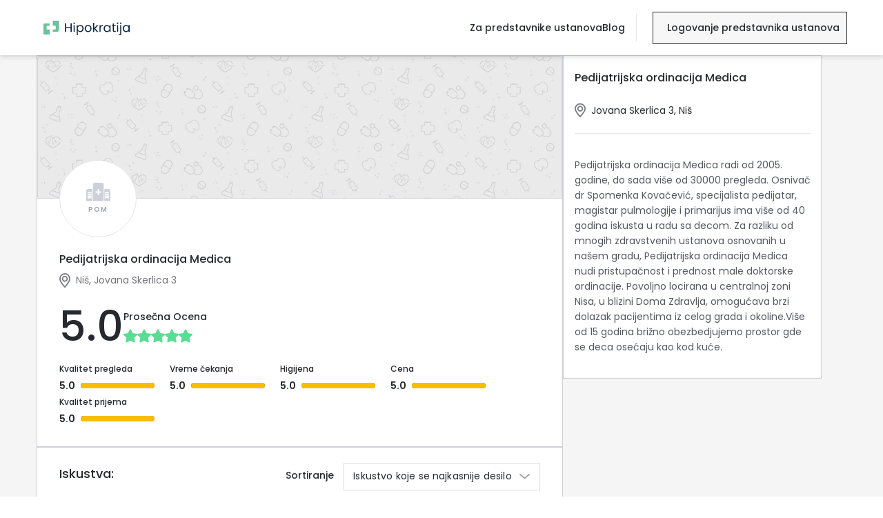

--- FILE ---
content_type: text/html; charset=utf-8
request_url: https://hipokratija.rs/ustanove/pedijatrijska-ordinacija-medica
body_size: 31730
content:
<!DOCTYPE html><html lang="sr" class="__className_db515b"><head><meta charSet="utf-8"/><meta name="viewport" content="width=device-width, initial-scale=1, maximum-scale=1, user-scalable=0"/><meta name="viewport" content="width=device-width, initial-scale=1"/><link rel="preload" as="image" imageSrcSet="/_next/image?url=%2Fstatic%2Fimages%2Fentity-cover.png&amp;w=1920&amp;q=100 1x, /_next/image?url=%2Fstatic%2Fimages%2Fentity-cover.png&amp;w=3840&amp;q=100 2x"/><link rel="stylesheet" href="https://hipokratija.rs/_next/static/css/de6fa09b8a0934d1.css?dpl=dpl_9hcjFdDtJxNk4vqRJqvCssLHgq94" data-precedence="next"/><link rel="stylesheet" href="https://hipokratija.rs/_next/static/css/082f3ae2b22d0897.css?dpl=dpl_9hcjFdDtJxNk4vqRJqvCssLHgq94" data-precedence="next"/><link rel="stylesheet" href="https://hipokratija.rs/_next/static/css/27f76c9174462d5f.css?dpl=dpl_9hcjFdDtJxNk4vqRJqvCssLHgq94" data-precedence="next"/><link rel="preload" as="script" fetchPriority="low" href="https://hipokratija.rs/_next/static/chunks/webpack-9332c9108ce826b4.js?dpl=dpl_9hcjFdDtJxNk4vqRJqvCssLHgq94"/><script src="https://hipokratija.rs/_next/static/chunks/dc6d687c-f7d7d5123d57962c.js?dpl=dpl_9hcjFdDtJxNk4vqRJqvCssLHgq94" async=""></script><script src="https://hipokratija.rs/_next/static/chunks/0937d497-b69236f2b5caaa69.js?dpl=dpl_9hcjFdDtJxNk4vqRJqvCssLHgq94" async=""></script><script src="https://hipokratija.rs/_next/static/chunks/3473-ccf9c33754610747.js?dpl=dpl_9hcjFdDtJxNk4vqRJqvCssLHgq94" async=""></script><script src="https://hipokratija.rs/_next/static/chunks/main-app-328fe86437156efb.js?dpl=dpl_9hcjFdDtJxNk4vqRJqvCssLHgq94" async=""></script><script src="https://hipokratija.rs/_next/static/chunks/6168-b827ec9e029ea7ca.js?dpl=dpl_9hcjFdDtJxNk4vqRJqvCssLHgq94" async=""></script><script src="https://hipokratija.rs/_next/static/chunks/app/global-error-a8756e7686ce6253.js?dpl=dpl_9hcjFdDtJxNk4vqRJqvCssLHgq94" async=""></script><script src="https://hipokratija.rs/_next/static/chunks/2615-cae7f1f35f6cf3d5.js?dpl=dpl_9hcjFdDtJxNk4vqRJqvCssLHgq94" async=""></script><script src="https://hipokratija.rs/_next/static/chunks/6080-0aa0c427b58d5024.js?dpl=dpl_9hcjFdDtJxNk4vqRJqvCssLHgq94" async=""></script><script src="https://hipokratija.rs/_next/static/chunks/7189-9ad9d09d5cb8b9ca.js?dpl=dpl_9hcjFdDtJxNk4vqRJqvCssLHgq94" async=""></script><script src="https://hipokratija.rs/_next/static/chunks/4156-50ad9d87ae1954c1.js?dpl=dpl_9hcjFdDtJxNk4vqRJqvCssLHgq94" async=""></script><script src="https://hipokratija.rs/_next/static/chunks/3702-10dac16d7c581acc.js?dpl=dpl_9hcjFdDtJxNk4vqRJqvCssLHgq94" async=""></script><script src="https://hipokratija.rs/_next/static/chunks/7071-f18777008368cac6.js?dpl=dpl_9hcjFdDtJxNk4vqRJqvCssLHgq94" async=""></script><script src="https://hipokratija.rs/_next/static/chunks/8654-b91bf417b1b7ac2b.js?dpl=dpl_9hcjFdDtJxNk4vqRJqvCssLHgq94" async=""></script><script src="https://hipokratija.rs/_next/static/chunks/6875-5432d1326f763543.js?dpl=dpl_9hcjFdDtJxNk4vqRJqvCssLHgq94" async=""></script><script src="https://hipokratija.rs/_next/static/chunks/1011-4bd3e52b5d08c7dc.js?dpl=dpl_9hcjFdDtJxNk4vqRJqvCssLHgq94" async=""></script><script src="https://hipokratija.rs/_next/static/chunks/app/%5Blocale%5D/layout-33351e3cfeb80fcc.js?dpl=dpl_9hcjFdDtJxNk4vqRJqvCssLHgq94" async=""></script><script src="https://hipokratija.rs/_next/static/chunks/app/%5Blocale%5D/error-aef3708e9a29c4a0.js?dpl=dpl_9hcjFdDtJxNk4vqRJqvCssLHgq94" async=""></script><script src="https://hipokratija.rs/_next/static/chunks/8892-07d7b923bd3c0efe.js?dpl=dpl_9hcjFdDtJxNk4vqRJqvCssLHgq94" async=""></script><script src="https://hipokratija.rs/_next/static/chunks/7959-b32aabf756728c99.js?dpl=dpl_9hcjFdDtJxNk4vqRJqvCssLHgq94" async=""></script><script src="https://hipokratija.rs/_next/static/chunks/9147-6f170baeaf13bbb5.js?dpl=dpl_9hcjFdDtJxNk4vqRJqvCssLHgq94" async=""></script><script src="https://hipokratija.rs/_next/static/chunks/3845-c6edb980d40939a5.js?dpl=dpl_9hcjFdDtJxNk4vqRJqvCssLHgq94" async=""></script><script src="https://hipokratija.rs/_next/static/chunks/1372-a720206680e3e6aa.js?dpl=dpl_9hcjFdDtJxNk4vqRJqvCssLHgq94" async=""></script><script src="https://hipokratija.rs/_next/static/chunks/app/%5Blocale%5D/(search)/ustanove/page-39fd381e16219d37.js?dpl=dpl_9hcjFdDtJxNk4vqRJqvCssLHgq94" async=""></script><script src="https://hipokratija.rs/_next/static/chunks/5774-5d2b1298275aa4fa.js?dpl=dpl_9hcjFdDtJxNk4vqRJqvCssLHgq94" async=""></script><script src="https://hipokratija.rs/_next/static/chunks/7638-07d3bfd5deeb4d4c.js?dpl=dpl_9hcjFdDtJxNk4vqRJqvCssLHgq94" async=""></script><script src="https://hipokratija.rs/_next/static/chunks/1208-9bcb9226c1ad0c13.js?dpl=dpl_9hcjFdDtJxNk4vqRJqvCssLHgq94" async=""></script><script src="https://hipokratija.rs/_next/static/chunks/5609-8e8ac0cdeba123b0.js?dpl=dpl_9hcjFdDtJxNk4vqRJqvCssLHgq94" async=""></script><script src="https://hipokratija.rs/_next/static/chunks/app/%5Blocale%5D/ustanove/%5Bslug%5D/(layout)/layout-ef95f3e92ed20291.js?dpl=dpl_9hcjFdDtJxNk4vqRJqvCssLHgq94" async=""></script><script src="https://hipokratija.rs/_next/static/chunks/46127331-803d1ea079ffe975.js?dpl=dpl_9hcjFdDtJxNk4vqRJqvCssLHgq94" async=""></script><script src="https://hipokratija.rs/_next/static/chunks/1557-ffff2d3057c1b568.js?dpl=dpl_9hcjFdDtJxNk4vqRJqvCssLHgq94" async=""></script><script src="https://hipokratija.rs/_next/static/chunks/7828-9d9b892956d1f880.js?dpl=dpl_9hcjFdDtJxNk4vqRJqvCssLHgq94" async=""></script><script src="https://hipokratija.rs/_next/static/chunks/952-a915471bb6f8acf9.js?dpl=dpl_9hcjFdDtJxNk4vqRJqvCssLHgq94" async=""></script><script src="https://hipokratija.rs/_next/static/chunks/2876-0dc0eb9b5c97eca5.js?dpl=dpl_9hcjFdDtJxNk4vqRJqvCssLHgq94" async=""></script><script src="https://hipokratija.rs/_next/static/chunks/app/%5Blocale%5D/ustanove/%5Bslug%5D/(layout)/%5B%5B...specialization_slug%5D%5D/page-fe1510ed5c6c4a56.js?dpl=dpl_9hcjFdDtJxNk4vqRJqvCssLHgq94" async=""></script><meta name="next-size-adjust" content=""/><meta name="facebook-domain-verification" content="fwjkrafd36wlehqkdfobhnf64j8osp"/><title>Pedijatrijska ordinacija Medica | Hipokratija</title><meta name="description" content="Saznajte kako Pedijatrijska ordinacija Medica doprinosi zdravlju svojih pacijenata i istražite njihova iskustva."/><link rel="canonical" href="https://hipokratija.rs/ustanove/pedijatrijska-ordinacija-medica"/><meta property="og:title" content="Pedijatrijska ordinacija Medica | Hipokratija"/><meta property="og:description" content="Saznajte kako Pedijatrijska ordinacija Medica doprinosi zdravlju svojih pacijenata i istražite njihova iskustva."/><meta property="og:site_name" content="Hipokratija"/><meta property="og:image" content="https://hipokratija.rs/static/images/meta-image.png"/><meta property="og:type" content="website"/><meta name="twitter:card" content="summary_large_image"/><meta name="twitter:site" content="@hipokratija.rs"/><meta name="twitter:creator" content="hipokratija"/><meta name="twitter:title" content="Pedijatrijska ordinacija Medica"/><meta name="twitter:description" content="Saznajte kako Pedijatrijska ordinacija Medica doprinosi zdravlju svojih pacijenata i istražite njihova iskustva."/><meta name="twitter:image" content="https://hipokratija.rs/static/images/meta-image.png"/><link rel="icon" href="/icon.png?2a240e94d2b855aa" type="image/png" sizes="32x32"/><meta name="sentry-trace" content="a193ea8da25a886b93ff7b208a481377-335b83480120fda4-1"/><meta name="baggage" content="sentry-environment=production,sentry-release=888ecca046d55f71e2242aa6c6eeafbfa916eada,sentry-public_key=274f179cbe27482c843e4c133316ff09,sentry-trace_id=a193ea8da25a886b93ff7b208a481377,sentry-sample_rate=1,sentry-transaction=GET%20%2F%5Blocale%5D%2Fustanove%2F%5Bslug%5D%2F%5B%5B...specialization_slug%5D%5D,sentry-sampled=true"/><script src="https://hipokratija.rs/_next/static/chunks/polyfills-42372ed130431b0a.js?dpl=dpl_9hcjFdDtJxNk4vqRJqvCssLHgq94" noModule=""></script></head><body><div hidden=""><!--$--><!--/$--></div><noscript><iframe src="https://www.googletagmanager.com/ns.html?id=GTM-5FW6NS3" height="0" width="0" style="display:none;visibility:hidden"></iframe></noscript><noscript><img height="1" width="1" style="display:none" src="https://www.facebook.com/tr?id=566633635312964&amp;ev=PageView&amp;noscript=1"/></noscript><!--$--><!--/$--><section class="Toastify" aria-live="polite" aria-atomic="false" aria-relevant="additions text" aria-label="Notifications Alt+T"></section><div class="mt-20 bg-white flex flex-col hipokratija-wrapper"><nav class="bg-header-background-color relative z-50 "><!--$--> <!--/$--><div class="fixed top-0 right-0 left-0 w-full bg-header-background-color h-20 custom-header"><div class="flex justify-between h-full items-center bg-header-background-color md:pb-0 mx-auto navigation-bar 2xl:max-w-screen-2xl 2xl:mx-auto"><button aria-label="Hamburger button" class="inline-flex items-center justify-center pb-2 px-2 text-black-400 transition duration-150 ease-in-out xl:hidden"><svg class="h-6 w-6" stroke="currentColor" fill="none" viewBox="0 0 20 20"><path class="inline-flex" stroke-linecap="round" stroke-linejoin="round" stroke-width="1.5" d="M1 7h19M1 13h19M1 19h19"></path></svg></button><div class="flex items-center w-full justify-between"><div class="relative w-full"><a href="/"> <img alt="Hipokratija health Logo" width="0" height="0" decoding="async" data-nimg="1" class="pl-2 w-[137px] h-[21px]" style="color:transparent" src="/static/images/primary-logo.svg"/></a></div></div><div class="flex items-center"><div class="hidden navigation-box xl:flex lg:gap-7 lg:min-w-[280px]"><a class="redirection-link xl:mb-0 xl:font-medium text-header-text-color normal-case" href="/predstavnici-ustanova">Za predstavnike ustanova<div class="xl:hidden flex green-filter"><img alt="arrow-right" loading="lazy" width="17" height="24" decoding="async" data-nimg="1" class="pt-1 pl-3 text-xl text-justify" style="color:transparent" src="/static/images/arrow-right.svg"/></div></a><a href="https://biznis.hipokratija.rs" class="md:hidden redirection-link xl:mb-0 xl:font-medium text-header-text-color">Logovanje predstavnika ustanova<div class="xl:hidden flex green-filter"><img alt="arrow-right" loading="lazy" width="17" height="24" decoding="async" data-nimg="1" class="pt-1 pl-3 text-xl text-justify" style="color:transparent" src="/static/images/arrow-right.svg"/></div></a><a href="/blog" class="redirection-link xl:mb-0 xl:font-medium text-header-text-color normal-case">Blog<div class="xl:hidden flex green-filter"><img alt="arrow-right" loading="lazy" width="17" height="24" decoding="async" data-nimg="1" class="pt-1 pl-3 text-xl text-justify" style="color:transparent" src="/static/images/arrow-right.svg"/></div></a><div class="about-us-menu xl:hidden h-screen overflow-y-auto"><div class="grid grid-rows-5 text-header-text-color "><div class="pt-4"><a href="/o-nama">O nama</a></div><div class="pt-4"><a href="/kako-ostaviti-iskustvo">Kako ostaviti iskustvo?</a></div><div class="pt-4"><a href="/najcesca-pitanja">Najčešća pitanja</a></div><div class="pt-4"><a href="/politika-privatnosti">Politika privatnosti</a></div><div class="pt-4"><a href="/uslovi-koriscenja">Uslovi korišćenja</a></div><div class="pt-4"><a href="/kontakt">Kontakt</a></div></div><div class="pt-10 xl:hidden "><div class="pt-2 inline-flex"><div class="pr-3"><a href="https://www.linkedin.com/company/hipokratija/" target="_blank" rel="nofollow noreferrer"><div class="relative min-w-[40px] min-h-[40px]"><img alt="LinkedIn Logo" loading="lazy" width="40" height="40" decoding="async" data-nimg="1" class="greay-filler w-12 " style="color:transparent" src="/static/images/linkedin.svg"/></div></a></div><div class="pr-3"><a href="https://www.instagram.com/hipokratija/" target="_blank" rel="nofollow noreferrer"><div class="relative min-w-[40px] min-h-[40px]"><img alt="instagram" loading="lazy" width="40" height="40" decoding="async" data-nimg="1" class="greay-filler w-12 " style="color:transparent" src="/static/images/instagram.svg"/></div></a></div><div class="pr-3"><a href="https://www.facebook.com/hipokratija/" target="_blank" rel="nofollow noreferrer"><div class="relative min-w-[40px] min-h-[40px]"><img alt="Hipokratija health Facebook" loading="lazy" width="40" height="40" decoding="async" data-nimg="1" class="greay-filler w-12 " style="color:transparent" src="/static/images/facebook.svg"/></div></a></div></div></div></div></div><div class="hidden xl:flex ml-4 border-l-[1px] h-[40px] my-auto"></div><a href="https://biznis.hipokratija.rs" class="header-link"><p class="header-text">Logovanje predstavnika ustanova</p></a></div></div></div></nav><main class="flex-1"><div class="lg:bg-light-transparent-background"><div class="2xl:max-w-screen-2xl mx-auto lg:flex lg:flex-wrap lg:gap-x-5 2xl:pt-12 lg:w-11/12 2xl:w-full min-h-screen lg:relative"><img alt="entity-cover" width="1536" height="417" decoding="async" data-nimg="1" class="lg:hidden lg:w-full" style="color:transparent" srcSet="/_next/image?url=%2Fstatic%2Fimages%2Fentity-cover.png&amp;w=1920&amp;q=100 1x, /_next/image?url=%2Fstatic%2Fimages%2Fentity-cover.png&amp;w=3840&amp;q=100 2x" src="/_next/image?url=%2Fstatic%2Fimages%2Fentity-cover.png&amp;w=3840&amp;q=100"/><div class="flex flex-col gap-y-7 lg:w-[65%] 2xl:w-8/12"><div class="lg:border lg:border-1 lg:border-icon-color bg-white"><img alt="entity-cover" width="1536" height="417" decoding="async" data-nimg="1" class="hidden lg:flex lg:w-full" style="color:transparent" srcSet="/_next/image?url=%2Fstatic%2Fimages%2Fentity-cover.png&amp;w=1920&amp;q=100 1x, /_next/image?url=%2Fstatic%2Fimages%2Fentity-cover.png&amp;w=3840&amp;q=100 2x" src="/_next/image?url=%2Fstatic%2Fimages%2Fentity-cover.png&amp;w=3840&amp;q=100"/><div class="flex w-11/12 mx-auto -mt-14 2xl:w-full 2xl:px-10 2xl:-mt-20"><div class="min-w-[112px] min-h-[112px] max-w-[112px] max-h-[112px] lg:w-20 lg:h-20 2xl:min-w-[140px] 2xl:min-h-[140px] flex rounded-full bg-white border-solid border items-center justify-center"><div class="min-w-[112px] min-h-[112px] flex justify-center text-section-color items-center p-1.5 flex-col p-1.5 flex-col"><img alt="entity-basic" loading="lazy" width="35" height="35" decoding="async" data-nimg="1" class="pb-0.5 object-cover h-auto min-w-[35px]" style="color:transparent" src="/static/images/entity-basic.svg"/><p class="noImage w-full text-10 text-empty-rating-star-color uppercase truncate p-1 font-semibold text-center pb-0 pt-0.5">PoM</p></div></div></div><div class="flex w-11/12 mx-auto my-5 2xl:w-full 2xl:px-10"><div class="flex flex-col items-start justify-center lg:flex-row lg:items-center lg:justify-start lg:w-full"><div class="w-full"><div class="flex flex-1 jusitify-between w-full"><div class="w-full"><div class="flex mr-5"><h1 class="px-0 text-base font-medium mt-0 mb-0 text-left pb-0.5 mr-6 mobile:mr-7">Pedijatrijska ordinacija Medica </h1></div><div><label class="entity-location mb-0 flex lg:w-96 pt-1.5"><img alt="location" loading="lazy" width="24" height="20" decoding="async" data-nimg="1" class="w-6 greay-filler pr-2" style="color:transparent" src="/static/images/location.svg"/>Niš<!-- -->, <!-- -->Jovana Skerlica 3</label></div></div><div class="hidden 2xl:flex"></div></div><div class="2xl:hidden flex flex-1"></div><div class="mt-5"><label class="flex items-center gap-2.5 mt-1.5"><p class="font-medium text-6xl ">5.0</p><div class="grid"><span class="text-left font-medium text-sm mb-2 min-w-[120px]">Prosečna Ocena</span><div class="pr-3 star border-icon-color items-center gap-1"><div class="hidden score-value font-bold pr-1.5">5.0</div><img alt="empty-star" loading="lazy" width="16" height="16" decoding="async" data-nimg="1" class="w-5 h-5" style="color:transparent" src="/static/images/rounded-star.svg"/><img alt="empty-star" loading="lazy" width="16" height="16" decoding="async" data-nimg="1" class="w-5 h-5" style="color:transparent" src="/static/images/rounded-star.svg"/><img alt="empty-star" loading="lazy" width="16" height="16" decoding="async" data-nimg="1" class="w-5 h-5" style="color:transparent" src="/static/images/rounded-star.svg"/><img alt="empty-star" loading="lazy" width="16" height="16" decoding="async" data-nimg="1" class="w-5 h-5" style="color:transparent" src="/static/images/rounded-star.svg"/><img alt="empty-star" loading="lazy" width="16" height="16" decoding="async" data-nimg="1" class="w-5 h-5" style="color:transparent" src="/static/images/rounded-star.svg"/></div></div><div class="hidden 2xl:grid 2xl:grid-cols-5 2xl:border-l-2 2xl:ml-2 "><div class="flex md:grid min-w-[110px] mr-2.5 ml-5"><p class="min-w-[110px] text-xs font-medium leading-6">Kvalitet pregleda</p><div class="flex w-6/12 md:w-11/12"><p class="text-sm font-semibold leading-6 mr-2">5.0</p><div class="w-full my-auto"><style data-emotion="css 1b4pqq6">.css-1b4pqq6{position:relative;overflow:hidden;display:block;height:4px;z-index:0;background-color:rgb(192, 241, 214);background-color:#74757E;border-radius:4px;height:8px;}@media print{.css-1b4pqq6{-webkit-print-color-adjust:exact;color-adjust:exact;}}.css-1b4pqq6.MuiLinearProgress-root{background-color:#74757E;border-radius:4px;height:8px;}.css-1b4pqq6 .MuiLinearProgress-bar{background-color:#FABC05;border-radius:4px;}</style><span class="MuiLinearProgress-root MuiLinearProgress-colorPrimary MuiLinearProgress-determinate css-1b4pqq6" role="progressbar" aria-valuenow="100" aria-valuemin="0" aria-valuemax="100" aria-label="Kvalitet pregleda"><style data-emotion="css 1p30fhh">.css-1p30fhh{width:100%;position:absolute;left:0;bottom:0;top:0;-webkit-transition:-webkit-transform 0.2s linear;transition:transform 0.2s linear;transform-origin:left;background-color:#5bdc94;-webkit-transition:-webkit-transform .4s linear;transition:transform .4s linear;background-color:#FABC05;border-radius:4px;}</style><span class="MuiLinearProgress-bar MuiLinearProgress-barColorPrimary MuiLinearProgress-bar1Determinate css-1p30fhh" style="transform:translateX(0%)"></span></span></div></div></div><div class="flex md:grid min-w-[110px] mr-2.5 ml-5"><p class="min-w-[110px] text-xs font-medium leading-6">Vreme čekanja</p><div class="flex w-6/12 md:w-11/12"><p class="text-sm font-semibold leading-6 mr-2">5.0</p><div class="w-full my-auto"><style data-emotion="css 1b4pqq6">.css-1b4pqq6{position:relative;overflow:hidden;display:block;height:4px;z-index:0;background-color:rgb(192, 241, 214);background-color:#74757E;border-radius:4px;height:8px;}@media print{.css-1b4pqq6{-webkit-print-color-adjust:exact;color-adjust:exact;}}.css-1b4pqq6.MuiLinearProgress-root{background-color:#74757E;border-radius:4px;height:8px;}.css-1b4pqq6 .MuiLinearProgress-bar{background-color:#FABC05;border-radius:4px;}</style><span class="MuiLinearProgress-root MuiLinearProgress-colorPrimary MuiLinearProgress-determinate css-1b4pqq6" role="progressbar" aria-valuenow="100" aria-valuemin="0" aria-valuemax="100" aria-label="Vreme čekanja"><style data-emotion="css 1p30fhh">.css-1p30fhh{width:100%;position:absolute;left:0;bottom:0;top:0;-webkit-transition:-webkit-transform 0.2s linear;transition:transform 0.2s linear;transform-origin:left;background-color:#5bdc94;-webkit-transition:-webkit-transform .4s linear;transition:transform .4s linear;background-color:#FABC05;border-radius:4px;}</style><span class="MuiLinearProgress-bar MuiLinearProgress-barColorPrimary MuiLinearProgress-bar1Determinate css-1p30fhh" style="transform:translateX(0%)"></span></span></div></div></div><div class="flex md:grid min-w-[110px] mr-2.5 ml-5"><p class="min-w-[110px] text-xs font-medium leading-6">Higijena</p><div class="flex w-6/12 md:w-11/12"><p class="text-sm font-semibold leading-6 mr-2">5.0</p><div class="w-full my-auto"><style data-emotion="css 1b4pqq6">.css-1b4pqq6{position:relative;overflow:hidden;display:block;height:4px;z-index:0;background-color:rgb(192, 241, 214);background-color:#74757E;border-radius:4px;height:8px;}@media print{.css-1b4pqq6{-webkit-print-color-adjust:exact;color-adjust:exact;}}.css-1b4pqq6.MuiLinearProgress-root{background-color:#74757E;border-radius:4px;height:8px;}.css-1b4pqq6 .MuiLinearProgress-bar{background-color:#FABC05;border-radius:4px;}</style><span class="MuiLinearProgress-root MuiLinearProgress-colorPrimary MuiLinearProgress-determinate css-1b4pqq6" role="progressbar" aria-valuenow="100" aria-valuemin="0" aria-valuemax="100" aria-label="Higijena"><style data-emotion="css 1p30fhh">.css-1p30fhh{width:100%;position:absolute;left:0;bottom:0;top:0;-webkit-transition:-webkit-transform 0.2s linear;transition:transform 0.2s linear;transform-origin:left;background-color:#5bdc94;-webkit-transition:-webkit-transform .4s linear;transition:transform .4s linear;background-color:#FABC05;border-radius:4px;}</style><span class="MuiLinearProgress-bar MuiLinearProgress-barColorPrimary MuiLinearProgress-bar1Determinate css-1p30fhh" style="transform:translateX(0%)"></span></span></div></div></div><div class="flex md:grid min-w-[110px] mr-2.5 ml-5"><p class="min-w-[110px] text-xs font-medium leading-6">Cena</p><div class="flex w-6/12 md:w-11/12"><p class="text-sm font-semibold leading-6 mr-2">5.0</p><div class="w-full my-auto"><style data-emotion="css 1b4pqq6">.css-1b4pqq6{position:relative;overflow:hidden;display:block;height:4px;z-index:0;background-color:rgb(192, 241, 214);background-color:#74757E;border-radius:4px;height:8px;}@media print{.css-1b4pqq6{-webkit-print-color-adjust:exact;color-adjust:exact;}}.css-1b4pqq6.MuiLinearProgress-root{background-color:#74757E;border-radius:4px;height:8px;}.css-1b4pqq6 .MuiLinearProgress-bar{background-color:#FABC05;border-radius:4px;}</style><span class="MuiLinearProgress-root MuiLinearProgress-colorPrimary MuiLinearProgress-determinate css-1b4pqq6" role="progressbar" aria-valuenow="100" aria-valuemin="0" aria-valuemax="100" aria-label="Cena"><style data-emotion="css 1p30fhh">.css-1p30fhh{width:100%;position:absolute;left:0;bottom:0;top:0;-webkit-transition:-webkit-transform 0.2s linear;transition:transform 0.2s linear;transform-origin:left;background-color:#5bdc94;-webkit-transition:-webkit-transform .4s linear;transition:transform .4s linear;background-color:#FABC05;border-radius:4px;}</style><span class="MuiLinearProgress-bar MuiLinearProgress-barColorPrimary MuiLinearProgress-bar1Determinate css-1p30fhh" style="transform:translateX(0%)"></span></span></div></div></div><div class="flex md:grid min-w-[110px] mr-2.5 ml-5"><p class="min-w-[110px] text-xs font-medium leading-6">Kvalitet prijema</p><div class="flex w-6/12 md:w-11/12"><p class="text-sm font-semibold leading-6 mr-2">5.0</p><div class="w-full my-auto"><style data-emotion="css 1b4pqq6">.css-1b4pqq6{position:relative;overflow:hidden;display:block;height:4px;z-index:0;background-color:rgb(192, 241, 214);background-color:#74757E;border-radius:4px;height:8px;}@media print{.css-1b4pqq6{-webkit-print-color-adjust:exact;color-adjust:exact;}}.css-1b4pqq6.MuiLinearProgress-root{background-color:#74757E;border-radius:4px;height:8px;}.css-1b4pqq6 .MuiLinearProgress-bar{background-color:#FABC05;border-radius:4px;}</style><span class="MuiLinearProgress-root MuiLinearProgress-colorPrimary MuiLinearProgress-determinate css-1b4pqq6" role="progressbar" aria-valuenow="100" aria-valuemin="0" aria-valuemax="100" aria-label="Kvalitet prijema"><style data-emotion="css 1p30fhh">.css-1p30fhh{width:100%;position:absolute;left:0;bottom:0;top:0;-webkit-transition:-webkit-transform 0.2s linear;transition:transform 0.2s linear;transform-origin:left;background-color:#5bdc94;-webkit-transition:-webkit-transform .4s linear;transition:transform .4s linear;background-color:#FABC05;border-radius:4px;}</style><span class="MuiLinearProgress-bar MuiLinearProgress-barColorPrimary MuiLinearProgress-bar1Determinate css-1p30fhh" style="transform:translateX(0%)"></span></span></div></div></div></div></label></div></div></div></div><div class="flex flex-wrap w-11/12 mx-auto mb-7 2xl:hidden"><div class="flex md:grid min-w-[110px] mr-2.5"><p class="min-w-[150px] text-xs font-medium leading-6">Kvalitet pregleda</p><div class="flex w-6/12 md:w-11/12"><p class="text-sm font-semibold leading-6 mr-2">5.0</p><div class="w-[200px] md:w-full my-auto"><style data-emotion="css 15p7kqj">.css-15p7kqj{position:relative;overflow:hidden;display:block;height:4px;z-index:0;background-color:rgb(192, 241, 214);background-color:#74757E;border-radius:4px;height:8px;}@media print{.css-15p7kqj{-webkit-print-color-adjust:exact;color-adjust:exact;}}</style><span class="MuiLinearProgress-root MuiLinearProgress-colorPrimary MuiLinearProgress-determinate css-15p7kqj" role="progressbar" aria-valuenow="100" aria-valuemin="0" aria-valuemax="100" aria-label="Kvalitet pregleda"><style data-emotion="css 1p30fhh">.css-1p30fhh{width:100%;position:absolute;left:0;bottom:0;top:0;-webkit-transition:-webkit-transform 0.2s linear;transition:transform 0.2s linear;transform-origin:left;background-color:#5bdc94;-webkit-transition:-webkit-transform .4s linear;transition:transform .4s linear;background-color:#FABC05;border-radius:4px;}</style><span class="MuiLinearProgress-bar MuiLinearProgress-barColorPrimary MuiLinearProgress-bar1Determinate css-1p30fhh" style="transform:translateX(0%)"></span></span></div></div></div><div class="flex md:grid min-w-[110px] mr-2.5"><p class="min-w-[150px] text-xs font-medium leading-6">Vreme čekanja</p><div class="flex w-6/12 md:w-11/12"><p class="text-sm font-semibold leading-6 mr-2">5.0</p><div class="w-[200px] md:w-full my-auto"><style data-emotion="css 15p7kqj">.css-15p7kqj{position:relative;overflow:hidden;display:block;height:4px;z-index:0;background-color:rgb(192, 241, 214);background-color:#74757E;border-radius:4px;height:8px;}@media print{.css-15p7kqj{-webkit-print-color-adjust:exact;color-adjust:exact;}}</style><span class="MuiLinearProgress-root MuiLinearProgress-colorPrimary MuiLinearProgress-determinate css-15p7kqj" role="progressbar" aria-valuenow="100" aria-valuemin="0" aria-valuemax="100" aria-label="Vreme čekanja"><style data-emotion="css 1p30fhh">.css-1p30fhh{width:100%;position:absolute;left:0;bottom:0;top:0;-webkit-transition:-webkit-transform 0.2s linear;transition:transform 0.2s linear;transform-origin:left;background-color:#5bdc94;-webkit-transition:-webkit-transform .4s linear;transition:transform .4s linear;background-color:#FABC05;border-radius:4px;}</style><span class="MuiLinearProgress-bar MuiLinearProgress-barColorPrimary MuiLinearProgress-bar1Determinate css-1p30fhh" style="transform:translateX(0%)"></span></span></div></div></div><div class="flex md:grid min-w-[110px] mr-2.5"><p class="min-w-[150px] text-xs font-medium leading-6">Higijena</p><div class="flex w-6/12 md:w-11/12"><p class="text-sm font-semibold leading-6 mr-2">5.0</p><div class="w-[200px] md:w-full my-auto"><style data-emotion="css 15p7kqj">.css-15p7kqj{position:relative;overflow:hidden;display:block;height:4px;z-index:0;background-color:rgb(192, 241, 214);background-color:#74757E;border-radius:4px;height:8px;}@media print{.css-15p7kqj{-webkit-print-color-adjust:exact;color-adjust:exact;}}</style><span class="MuiLinearProgress-root MuiLinearProgress-colorPrimary MuiLinearProgress-determinate css-15p7kqj" role="progressbar" aria-valuenow="100" aria-valuemin="0" aria-valuemax="100" aria-label="Higijena"><style data-emotion="css 1p30fhh">.css-1p30fhh{width:100%;position:absolute;left:0;bottom:0;top:0;-webkit-transition:-webkit-transform 0.2s linear;transition:transform 0.2s linear;transform-origin:left;background-color:#5bdc94;-webkit-transition:-webkit-transform .4s linear;transition:transform .4s linear;background-color:#FABC05;border-radius:4px;}</style><span class="MuiLinearProgress-bar MuiLinearProgress-barColorPrimary MuiLinearProgress-bar1Determinate css-1p30fhh" style="transform:translateX(0%)"></span></span></div></div></div><div class="flex md:grid min-w-[110px] mr-2.5"><p class="min-w-[150px] text-xs font-medium leading-6">Cena</p><div class="flex w-6/12 md:w-11/12"><p class="text-sm font-semibold leading-6 mr-2">5.0</p><div class="w-[200px] md:w-full my-auto"><style data-emotion="css 15p7kqj">.css-15p7kqj{position:relative;overflow:hidden;display:block;height:4px;z-index:0;background-color:rgb(192, 241, 214);background-color:#74757E;border-radius:4px;height:8px;}@media print{.css-15p7kqj{-webkit-print-color-adjust:exact;color-adjust:exact;}}</style><span class="MuiLinearProgress-root MuiLinearProgress-colorPrimary MuiLinearProgress-determinate css-15p7kqj" role="progressbar" aria-valuenow="100" aria-valuemin="0" aria-valuemax="100" aria-label="Cena"><style data-emotion="css 1p30fhh">.css-1p30fhh{width:100%;position:absolute;left:0;bottom:0;top:0;-webkit-transition:-webkit-transform 0.2s linear;transition:transform 0.2s linear;transform-origin:left;background-color:#5bdc94;-webkit-transition:-webkit-transform .4s linear;transition:transform .4s linear;background-color:#FABC05;border-radius:4px;}</style><span class="MuiLinearProgress-bar MuiLinearProgress-barColorPrimary MuiLinearProgress-bar1Determinate css-1p30fhh" style="transform:translateX(0%)"></span></span></div></div></div><div class="flex md:grid min-w-[110px] mr-2.5"><p class="min-w-[150px] text-xs font-medium leading-6">Kvalitet prijema</p><div class="flex w-6/12 md:w-11/12"><p class="text-sm font-semibold leading-6 mr-2">5.0</p><div class="w-[200px] md:w-full my-auto"><style data-emotion="css 15p7kqj">.css-15p7kqj{position:relative;overflow:hidden;display:block;height:4px;z-index:0;background-color:rgb(192, 241, 214);background-color:#74757E;border-radius:4px;height:8px;}@media print{.css-15p7kqj{-webkit-print-color-adjust:exact;color-adjust:exact;}}</style><span class="MuiLinearProgress-root MuiLinearProgress-colorPrimary MuiLinearProgress-determinate css-15p7kqj" role="progressbar" aria-valuenow="100" aria-valuemin="0" aria-valuemax="100" aria-label="Kvalitet prijema"><style data-emotion="css 1p30fhh">.css-1p30fhh{width:100%;position:absolute;left:0;bottom:0;top:0;-webkit-transition:-webkit-transform 0.2s linear;transition:transform 0.2s linear;transform-origin:left;background-color:#5bdc94;-webkit-transition:-webkit-transform .4s linear;transition:transform .4s linear;background-color:#FABC05;border-radius:4px;}</style><span class="MuiLinearProgress-bar MuiLinearProgress-barColorPrimary MuiLinearProgress-bar1Determinate css-1p30fhh" style="transform:translateX(0%)"></span></span></div></div></div></div></div><div class="lg:border lg:border-1 lg:border-icon-color lg:bg-white mt-7 lg:mt-0"><div class="mx-auto w-11/12 lg:px-0 lg:w-11/12 2xl:w-full 2xl:px-5 2xl:mt-8 "><div class="flex justify-between w-full"><p class="text-lg font-medium p-0 mt-6 mb-7">Iskustva:</p><div class="hidden xl:flex mt-3.5"><div class="flex flex-1 w-full"><p class="text-sm font-medium pt-4 pr-3.5">Sortiranje</p><div><p class="text-sm text-section-color font-semibold mb-2 tracking-widest undefined"></p><div id="choseSortdesktop-root" class="mb-5 mt-2 w-[285px] relative z-[15]"><style data-emotion="css 108afvh">.css-108afvh.MuiFormControl-root{width:100%;}.css-108afvh.MuiFormControl-root .MuiOutlinedInput-root{height:40px;border-radius:0px;letter-spacing:0.01em;}.css-108afvh.MuiFormControl-root .Mui-focused .MuiOutlinedInput-notchedOutline{border-color:#5bdc94;}.css-108afvh .MuiSelect-select{font-family:Poppins;font-size:14px;color:#27292E;}.css-108afvh .MuiOutlinedInput-notchedOutline{border-color:#D9DADF;font-family:Poppins;font-size:14px;}.css-108afvh.MuiFormControl-root .MuiOutlinedInput-root{height:40px!important;}</style><style data-emotion="css je3ccg">.css-je3ccg{display:-webkit-inline-box;display:-webkit-inline-flex;display:-ms-inline-flexbox;display:inline-flex;-webkit-flex-direction:column;-ms-flex-direction:column;flex-direction:column;position:relative;min-width:0;padding:0;margin:0;border:0;vertical-align:top;}.css-je3ccg.MuiFormControl-root{width:100%;}.css-je3ccg.MuiFormControl-root .MuiOutlinedInput-root{height:40px;border-radius:0px;letter-spacing:0.01em;}.css-je3ccg.MuiFormControl-root .Mui-focused .MuiOutlinedInput-notchedOutline{border-color:#5bdc94;}.css-je3ccg .MuiSelect-select{font-family:Poppins;font-size:14px;color:#27292E;}.css-je3ccg .MuiOutlinedInput-notchedOutline{border-color:#D9DADF;font-family:Poppins;font-size:14px;}.css-je3ccg.MuiFormControl-root .MuiOutlinedInput-root{height:40px!important;}</style><div class="MuiFormControl-root MuiTextField-root css-je3ccg" options="[object Object],[object Object],[object Object],[object Object]"><style data-emotion="css-global 1prfaxn">@-webkit-keyframes mui-auto-fill{from{display:block;}}@keyframes mui-auto-fill{from{display:block;}}@-webkit-keyframes mui-auto-fill-cancel{from{display:block;}}@keyframes mui-auto-fill-cancel{from{display:block;}}</style><style data-emotion="css 1dq9qyj">.css-1dq9qyj{font-family:"Roboto","Helvetica","Arial",sans-serif;font-weight:400;font-size:1rem;line-height:1.4375em;letter-spacing:0.00938em;color:rgba(0, 0, 0, 0.87);box-sizing:border-box;position:relative;cursor:text;display:-webkit-inline-box;display:-webkit-inline-flex;display:-ms-inline-flexbox;display:inline-flex;-webkit-align-items:center;-webkit-box-align:center;-ms-flex-align:center;align-items:center;position:relative;border-radius:4px;}.css-1dq9qyj.Mui-disabled{color:rgba(0, 0, 0, 0.38);cursor:default;}.css-1dq9qyj:hover .MuiOutlinedInput-notchedOutline{border-color:rgba(0, 0, 0, 0.87);}@media (hover: none){.css-1dq9qyj:hover .MuiOutlinedInput-notchedOutline{border-color:rgba(0, 0, 0, 0.23);}}.css-1dq9qyj.Mui-focused .MuiOutlinedInput-notchedOutline{border-width:2px;}.css-1dq9qyj.Mui-focused .MuiOutlinedInput-notchedOutline{border-color:#5bdc94;}.css-1dq9qyj.Mui-error .MuiOutlinedInput-notchedOutline{border-color:#d32f2f;}.css-1dq9qyj.Mui-disabled .MuiOutlinedInput-notchedOutline{border-color:rgba(0, 0, 0, 0.26);}</style><div class="MuiInputBase-root MuiOutlinedInput-root MuiInputBase-colorPrimary MuiInputBase-formControl MuiInputBase-sizeSmall css-1dq9qyj"><style data-emotion="css 15v65ck">.css-15v65ck{font:inherit;letter-spacing:inherit;color:currentColor;padding:4px 0 5px;border:0;box-sizing:content-box;background:none;height:1.4375em;margin:0;-webkit-tap-highlight-color:transparent;display:block;min-width:0;width:100%;-webkit-animation-name:mui-auto-fill-cancel;animation-name:mui-auto-fill-cancel;-webkit-animation-duration:10ms;animation-duration:10ms;padding-top:1px;padding:16.5px 14px;padding:8.5px 14px;}.css-15v65ck::-webkit-input-placeholder{color:currentColor;opacity:0.42;-webkit-transition:opacity 200ms cubic-bezier(0.4, 0, 0.2, 1) 0ms;transition:opacity 200ms cubic-bezier(0.4, 0, 0.2, 1) 0ms;}.css-15v65ck::-moz-placeholder{color:currentColor;opacity:0.42;-webkit-transition:opacity 200ms cubic-bezier(0.4, 0, 0.2, 1) 0ms;transition:opacity 200ms cubic-bezier(0.4, 0, 0.2, 1) 0ms;}.css-15v65ck::-ms-input-placeholder{color:currentColor;opacity:0.42;-webkit-transition:opacity 200ms cubic-bezier(0.4, 0, 0.2, 1) 0ms;transition:opacity 200ms cubic-bezier(0.4, 0, 0.2, 1) 0ms;}.css-15v65ck:focus{outline:0;}.css-15v65ck:invalid{box-shadow:none;}.css-15v65ck::-webkit-search-decoration{-webkit-appearance:none;}label[data-shrink=false]+.MuiInputBase-formControl .css-15v65ck::-webkit-input-placeholder{opacity:0!important;}label[data-shrink=false]+.MuiInputBase-formControl .css-15v65ck::-moz-placeholder{opacity:0!important;}label[data-shrink=false]+.MuiInputBase-formControl .css-15v65ck::-ms-input-placeholder{opacity:0!important;}label[data-shrink=false]+.MuiInputBase-formControl .css-15v65ck:focus::-webkit-input-placeholder{opacity:0.42;}label[data-shrink=false]+.MuiInputBase-formControl .css-15v65ck:focus::-moz-placeholder{opacity:0.42;}label[data-shrink=false]+.MuiInputBase-formControl .css-15v65ck:focus::-ms-input-placeholder{opacity:0.42;}.css-15v65ck.Mui-disabled{opacity:1;-webkit-text-fill-color:rgba(0, 0, 0, 0.38);}.css-15v65ck:-webkit-autofill{-webkit-animation-duration:5000s;animation-duration:5000s;-webkit-animation-name:mui-auto-fill;animation-name:mui-auto-fill;}.css-15v65ck:-webkit-autofill{border-radius:inherit;}</style><style data-emotion="css 19fmama">.css-19fmama{-moz-appearance:none;-webkit-appearance:none;-webkit-user-select:none;-moz-user-select:none;-ms-user-select:none;user-select:none;border-radius:0;cursor:pointer;border-radius:4px;font:inherit;letter-spacing:inherit;color:currentColor;padding:4px 0 5px;border:0;box-sizing:content-box;background:none;height:1.4375em;margin:0;-webkit-tap-highlight-color:transparent;display:block;min-width:0;width:100%;-webkit-animation-name:mui-auto-fill-cancel;animation-name:mui-auto-fill-cancel;-webkit-animation-duration:10ms;animation-duration:10ms;padding-top:1px;padding:16.5px 14px;padding:8.5px 14px;}.css-19fmama:focus{border-radius:0;}.css-19fmama.Mui-disabled{cursor:default;}.css-19fmama[multiple]{height:auto;}.css-19fmama:not([multiple]) option,.css-19fmama:not([multiple]) optgroup{background-color:#fff;}.css-19fmama:focus{border-radius:4px;}.css-19fmama.css-19fmama.css-19fmama{padding-right:32px;}.css-19fmama.MuiSelect-select{height:auto;min-height:1.4375em;text-overflow:ellipsis;white-space:nowrap;overflow:hidden;}.css-19fmama::-webkit-input-placeholder{color:currentColor;opacity:0.42;-webkit-transition:opacity 200ms cubic-bezier(0.4, 0, 0.2, 1) 0ms;transition:opacity 200ms cubic-bezier(0.4, 0, 0.2, 1) 0ms;}.css-19fmama::-moz-placeholder{color:currentColor;opacity:0.42;-webkit-transition:opacity 200ms cubic-bezier(0.4, 0, 0.2, 1) 0ms;transition:opacity 200ms cubic-bezier(0.4, 0, 0.2, 1) 0ms;}.css-19fmama::-ms-input-placeholder{color:currentColor;opacity:0.42;-webkit-transition:opacity 200ms cubic-bezier(0.4, 0, 0.2, 1) 0ms;transition:opacity 200ms cubic-bezier(0.4, 0, 0.2, 1) 0ms;}.css-19fmama:focus{outline:0;}.css-19fmama:invalid{box-shadow:none;}.css-19fmama::-webkit-search-decoration{-webkit-appearance:none;}label[data-shrink=false]+.MuiInputBase-formControl .css-19fmama::-webkit-input-placeholder{opacity:0!important;}label[data-shrink=false]+.MuiInputBase-formControl .css-19fmama::-moz-placeholder{opacity:0!important;}label[data-shrink=false]+.MuiInputBase-formControl .css-19fmama::-ms-input-placeholder{opacity:0!important;}label[data-shrink=false]+.MuiInputBase-formControl .css-19fmama:focus::-webkit-input-placeholder{opacity:0.42;}label[data-shrink=false]+.MuiInputBase-formControl .css-19fmama:focus::-moz-placeholder{opacity:0.42;}label[data-shrink=false]+.MuiInputBase-formControl .css-19fmama:focus::-ms-input-placeholder{opacity:0.42;}.css-19fmama.Mui-disabled{opacity:1;-webkit-text-fill-color:rgba(0, 0, 0, 0.38);}.css-19fmama:-webkit-autofill{-webkit-animation-duration:5000s;animation-duration:5000s;-webkit-animation-name:mui-auto-fill;animation-name:mui-auto-fill;}.css-19fmama:-webkit-autofill{border-radius:inherit;}</style><div tabindex="0" role="combobox" aria-controls="_R_2albab59fiv5umivb_" aria-expanded="false" aria-haspopup="listbox" aria-labelledby="choseSortdesktop" id="choseSortdesktop" class="MuiSelect-select MuiSelect-outlined MuiInputBase-input MuiOutlinedInput-input MuiInputBase-inputSizeSmall css-19fmama">Iskustvo koje se najkasnije desilo</div><style data-emotion="css 147e5lo">.css-147e5lo{bottom:0;left:0;position:absolute;opacity:0;pointer-events:none;width:100%;box-sizing:border-box;}</style><input aria-invalid="false" aria-hidden="true" tabindex="-1" class="MuiSelect-nativeInput css-147e5lo" value="iskustvo-koje-se-najkasnije-desilo"/><style data-emotion="css 12u9bt4">.css-12u9bt4{position:absolute;right:0;top:calc(50% - .5em);pointer-events:none;color:rgba(0, 0, 0, 0.54);right:7px;}.css-12u9bt4.Mui-disabled{color:rgba(0, 0, 0, 0.26);}</style><img alt="↑" loading="lazy" width="15" height="15" decoding="async" data-nimg="1" class="absolute" style="color:transparent;right:15px" src="/static/images/down.svg"/><style data-emotion="css sintl0">.css-sintl0.MuiMenuItem-root{min-height:0;font-family:Poppins;font-size:14px!important;}.css-sintl0 .MuiInputBase-root{border:2px solid var(--border-primary-color);color:var(--autocomplete-text);}.css-sintl0 .MuiOutlinedInput-root fieldset{border:none;}.css-sintl0 .MuiOutlinedInput-root:hover fieldset{border:none;}.css-sintl0 .MuiOutlinedInput-root.Mui-focused fieldset{border:none;}.css-sintl0 .MuiOutlinedInput-root .MuiSvgIcon-root{color:var(--autocomplete-text);}.css-sintl0 .MuiInputBase-input{background-color:transparent;color:var(--autocomplete-text);}</style><style data-emotion="css m8i1s6">.css-m8i1s6.MuiMenuItem-root{min-height:0;font-family:Poppins;font-size:14px!important;}.css-m8i1s6 .MuiInputBase-root{border:2px solid var(--border-primary-color);color:var(--autocomplete-text);}.css-m8i1s6 .MuiOutlinedInput-root fieldset{border:none;}.css-m8i1s6 .MuiOutlinedInput-root:hover fieldset{border:none;}.css-m8i1s6 .MuiOutlinedInput-root.Mui-focused fieldset{border:none;}.css-m8i1s6 .MuiOutlinedInput-root .MuiSvgIcon-root{color:var(--autocomplete-text);}.css-m8i1s6 .MuiInputBase-input{background-color:transparent;color:var(--autocomplete-text);}</style><style data-emotion="css h2v8xi">.css-h2v8xi{border-color:rgba(0, 0, 0, 0.23);}</style><style data-emotion="css 5v2ak0">.css-5v2ak0{text-align:left;position:absolute;bottom:0;right:0;top:-5px;left:0;margin:0;padding:0 8px;pointer-events:none;border-radius:inherit;border-style:solid;border-width:1px;overflow:hidden;min-width:0%;border-color:rgba(0, 0, 0, 0.23);}</style><fieldset aria-hidden="true" class="MuiOutlinedInput-notchedOutline css-5v2ak0"><style data-emotion="css w4cd9x">.css-w4cd9x{float:unset;width:auto;overflow:hidden;padding:0;line-height:11px;-webkit-transition:width 150ms cubic-bezier(0.0, 0, 0.2, 1) 0ms;transition:width 150ms cubic-bezier(0.0, 0, 0.2, 1) 0ms;}</style><legend class="css-w4cd9x"><span class="notranslate" aria-hidden="true">​</span></legend></fieldset></div></div></div></div></div></div></div><div id="cut-off-specialization" class="flex flex-wrap mb-5"><h3 class="specialization uppercase font-medium mr-2.5 mb-2.5"><a href="/ustanove/pedijatrijska-ordinacija-medica/pedijatrija">Pedijatrija<!-- --> (1)</a></h3><h3 class="specialization uppercase font-medium mr-2.5 mb-2.5"><a href="/ustanove/pedijatrijska-ordinacija-medica/opste-iskustvo-sa-ustanovom">Opšte iskustvo sa ustanovom<!-- --> (0)</a></h3></div></div><script>(self.__next_s=self.__next_s||[]).push([0,{"type":"application/ld+json","children":"[{\"@context\":\"https://schema.org\",\"@type\":\"Hospital\",\"name\":\"Pedijatrijska ordinacija Medica\",\"url\":\"https://hipokratija.rs/ustanove/pedijatrijska-ordinacija-medica\",\"logo\":\"\",\"image\":\"\",\"telephone\":\"\",\"email\":\"\",\"priceRange\":\"$$$\",\"description\":\"Pedijatrijska ordinacija Medica radi od 2005. godine, do sada više od 30000 pregleda. Osnivač dr Spomenka Kovačević, specijalista pedijatar, magistar pulmologije i primarijus ima više od 40 godina iskusta u radu sa decom. Za razliku od mnogih zdravstvenih ustanova osnovanih u našem gradu, Pedijatrijska ordinacija Medica nudi pristupačnost i prednost male doktorske ordinacije. Povoljno locirana u centralnoj zoni Nisa, u blizini Doma Zdravlja, omogućava brzi dolazak pacijentima iz celog grada i okoline.Više od 15 godina brižno obezbedjujemo prostor gde se deca osećaju kao kod kuće.\",\"address\":{\"@type\":\"PostalAddress\",\"streetAddress\":\"Jovana Skerlica 3\",\"addressLocality\":\"Niš\",\"addressCountry\":\"RS\"},\"aggregateRating\":{\"@type\":\"AggregateRating\",\"ratingValue\":\"5.0\",\"ratingCount\":\"1\",\"reviewCount\":\"1\",\"bestRating\":\"5\",\"worstRating\":\"1\"},\"review\":[{\"@type\":\"Review\",\"author\":{\"@type\":\"Person\",\"name\":\"mlm84\"},\"datePublished\":\"2021-07-05\",\"reviewRating\":{\"@type\":\"Rating\",\"ratingValue\":\"5.0\",\"bestRating\":\"5\",\"worstRating\":\"1\"},\"reviewBody\":\"Izuzetna doktorka, strčnost pre svega    Doktorka temeljno i svestrano pristupa prilikom svakog pregleda i kontrole.\"}],\"medicalSpecialty\":\"Pedijatrija, Opšte iskustvo sa ustanovom\",\"isAcceptingNewPatients\":true},{\"@context\":\"https://schema.org\",\"@type\":\"BreadcrumbList\",\"itemListElement\":[{\"@type\":\"ListItem\",\"position\":1,\"name\":\"Početna\",\"item\":\"https://hipokratija.rs/\"},{\"@type\":\"ListItem\",\"position\":2,\"name\":\"Ustanove\",\"item\":\"https://hipokratija.rs/ustanove/\"},{\"@type\":\"ListItem\",\"position\":3,\"name\":\"Pedijatrijska ordinacija Medica\",\"item\":\"https://hipokratija.rs/ustanove/pedijatrijska-ordinacija-medica\"}]}]","id":"one_entity"}])</script><hr class="mt-7 w-11/12 mx-auto"/><div class="xl:hidden w-11/12 mx-auto xl:w-full mt-5"><div class="flex self-center flex-1 flex-wrap w-full xl:w-6/12 2xl:w-4/12"><p class="text-sm font-medium pt-4 mr-3">Sortiranje</p><!--$!--><template data-dgst="BAILOUT_TO_CLIENT_SIDE_RENDERING"></template><div class="w-72 h-10 bg-gray-200 rounded animate-pulse"></div><!--/$--></div></div><div class="2xl:px-5"><div class="w-11/12 mx-auto mt-5 2xl:w-full"><div id="1178" class=" rounded-[15px] mb-5 bg-entity-main-box-gray"><div class="w-11/12 mx-auto md:w-10/12 lg:w-11/12 xl:w-full pt-6"><div class="flex mb-4 xl:mb-0 xl:px-6"><div class="min-w-[48px] max-w-[48px] max-h-[48px] min-h-[48px]"><img alt="user" loading="lazy" width="0" height="0" decoding="async" data-nimg="1" class="rounded-full object-cover h-full w-full" style="color:transparent" src="/static/images/user.svg"/></div><div class="w-full flex justify-between flex-1"><span class="username w-full xl:pb-0"><div class="flex flex-col"><p class="mr-3 dotted-title max-w-[230px] md:max-w-[240px] my-auto font-bold text-sm leading-5">mlm84</p><p class="font-normal text-xs leading-[18px] text-paragraf-black-3 my-auto py-0.5">Danas</p><div class="flex"><span class=" w-full xl:pb-0"><div class="flex flex-col"><div class="flex"><div class="flex flex-wrap"><div class="star mt-1 mr-5 items-center gap-1 "><div class="inline-flex pr-1.5 text-xl">5.0</div><img alt="empty-star" loading="lazy" width="20" height="20" decoding="async" data-nimg="1" class="w-4 h-4" style="color:transparent" src="/static/images/rounded-star.svg"/><img alt="empty-star" loading="lazy" width="20" height="20" decoding="async" data-nimg="1" class="w-4 h-4" style="color:transparent" src="/static/images/rounded-star.svg"/><img alt="empty-star" loading="lazy" width="20" height="20" decoding="async" data-nimg="1" class="w-4 h-4" style="color:transparent" src="/static/images/rounded-star.svg"/><img alt="empty-star" loading="lazy" width="20" height="20" decoding="async" data-nimg="1" class="w-4 h-4" style="color:transparent" src="/static/images/rounded-star.svg"/><img alt="empty-star" loading="lazy" width="20" height="20" decoding="async" data-nimg="1" class="w-4 h-4" style="color:transparent" src="/static/images/rounded-star.svg"/></div><div class="flex mt-2"><p class="font-medium text-sm">Specijalizacija:</p><span class="ml-1 font-normal text-dark-gray text-sm mobileMin:w-[100px] mobile:w-full">Pedijatrija</span></div></div></div><div class="flex flex-wrap -pt-2.5 justify-between"><div class="progress-bar hidden mt-5 mb-7 2xl:flex 2xl:hidden "><div class="flex justify-between md:grid min-w-[110px] mr-5"><div><p class="min-w-[110px] text-paragraf-black text-xs font-normal leading-[22px]">Kvalitet pregleda</p></div><div class="flex w-6/12 md:w-11/12"><p class="text-sm text-paragraf-black font-semibold leading-[22px] text-right mr-2">5</p><div class="w-full my-auto"><style data-emotion="css 15p7kqj">.css-15p7kqj{position:relative;overflow:hidden;display:block;height:4px;z-index:0;background-color:rgb(192, 241, 214);background-color:#74757E;border-radius:4px;height:8px;}@media print{.css-15p7kqj{-webkit-print-color-adjust:exact;color-adjust:exact;}}</style><span class="MuiLinearProgress-root MuiLinearProgress-colorPrimary MuiLinearProgress-determinate css-15p7kqj" role="progressbar" aria-valuenow="100" aria-valuemin="0" aria-valuemax="100" aria-label="Kvalitet pregleda - progress bar"><style data-emotion="css 1p30fhh">.css-1p30fhh{width:100%;position:absolute;left:0;bottom:0;top:0;-webkit-transition:-webkit-transform 0.2s linear;transition:transform 0.2s linear;transform-origin:left;background-color:#5bdc94;-webkit-transition:-webkit-transform .4s linear;transition:transform .4s linear;background-color:#FABC05;border-radius:4px;}</style><span class="MuiLinearProgress-bar MuiLinearProgress-barColorPrimary MuiLinearProgress-bar1Determinate css-1p30fhh" style="transform:translateX(0%)"></span></span></div></div></div><div class="flex justify-between md:grid min-w-[110px] mr-5"><div><p class="min-w-[110px] text-paragraf-black text-xs font-normal leading-[22px]">Vreme čekanja</p></div><div class="flex w-6/12 md:w-11/12"><p class="text-sm text-paragraf-black font-semibold leading-[22px] text-right mr-2">5</p><div class="w-full my-auto"><style data-emotion="css 15p7kqj">.css-15p7kqj{position:relative;overflow:hidden;display:block;height:4px;z-index:0;background-color:rgb(192, 241, 214);background-color:#74757E;border-radius:4px;height:8px;}@media print{.css-15p7kqj{-webkit-print-color-adjust:exact;color-adjust:exact;}}</style><span class="MuiLinearProgress-root MuiLinearProgress-colorPrimary MuiLinearProgress-determinate css-15p7kqj" role="progressbar" aria-valuenow="100" aria-valuemin="0" aria-valuemax="100" aria-label="Vreme čekanja - progress bar"><style data-emotion="css 1p30fhh">.css-1p30fhh{width:100%;position:absolute;left:0;bottom:0;top:0;-webkit-transition:-webkit-transform 0.2s linear;transition:transform 0.2s linear;transform-origin:left;background-color:#5bdc94;-webkit-transition:-webkit-transform .4s linear;transition:transform .4s linear;background-color:#FABC05;border-radius:4px;}</style><span class="MuiLinearProgress-bar MuiLinearProgress-barColorPrimary MuiLinearProgress-bar1Determinate css-1p30fhh" style="transform:translateX(0%)"></span></span></div></div></div><div class="flex justify-between md:grid min-w-[110px] mr-5"><div><p class="min-w-[110px] text-paragraf-black text-xs font-normal leading-[22px]">Higijena</p></div><div class="flex w-6/12 md:w-11/12"><p class="text-sm text-paragraf-black font-semibold leading-[22px] text-right mr-2">5</p><div class="w-full my-auto"><style data-emotion="css 15p7kqj">.css-15p7kqj{position:relative;overflow:hidden;display:block;height:4px;z-index:0;background-color:rgb(192, 241, 214);background-color:#74757E;border-radius:4px;height:8px;}@media print{.css-15p7kqj{-webkit-print-color-adjust:exact;color-adjust:exact;}}</style><span class="MuiLinearProgress-root MuiLinearProgress-colorPrimary MuiLinearProgress-determinate css-15p7kqj" role="progressbar" aria-valuenow="100" aria-valuemin="0" aria-valuemax="100" aria-label="Higijena - progress bar"><style data-emotion="css 1p30fhh">.css-1p30fhh{width:100%;position:absolute;left:0;bottom:0;top:0;-webkit-transition:-webkit-transform 0.2s linear;transition:transform 0.2s linear;transform-origin:left;background-color:#5bdc94;-webkit-transition:-webkit-transform .4s linear;transition:transform .4s linear;background-color:#FABC05;border-radius:4px;}</style><span class="MuiLinearProgress-bar MuiLinearProgress-barColorPrimary MuiLinearProgress-bar1Determinate css-1p30fhh" style="transform:translateX(0%)"></span></span></div></div></div><div class="flex justify-between md:grid min-w-[110px] mr-5"><div><p class="min-w-[110px] text-paragraf-black text-xs font-normal leading-[22px]">Cena</p></div><div class="flex w-6/12 md:w-11/12"><p class="text-sm text-paragraf-black font-semibold leading-[22px] text-right mr-2">5</p><div class="w-full my-auto"><style data-emotion="css 15p7kqj">.css-15p7kqj{position:relative;overflow:hidden;display:block;height:4px;z-index:0;background-color:rgb(192, 241, 214);background-color:#74757E;border-radius:4px;height:8px;}@media print{.css-15p7kqj{-webkit-print-color-adjust:exact;color-adjust:exact;}}</style><span class="MuiLinearProgress-root MuiLinearProgress-colorPrimary MuiLinearProgress-determinate css-15p7kqj" role="progressbar" aria-valuenow="100" aria-valuemin="0" aria-valuemax="100" aria-label="Cena - progress bar"><style data-emotion="css 1p30fhh">.css-1p30fhh{width:100%;position:absolute;left:0;bottom:0;top:0;-webkit-transition:-webkit-transform 0.2s linear;transition:transform 0.2s linear;transform-origin:left;background-color:#5bdc94;-webkit-transition:-webkit-transform .4s linear;transition:transform .4s linear;background-color:#FABC05;border-radius:4px;}</style><span class="MuiLinearProgress-bar MuiLinearProgress-barColorPrimary MuiLinearProgress-bar1Determinate css-1p30fhh" style="transform:translateX(0%)"></span></span></div></div></div><div class="flex justify-between md:grid min-w-[110px] mr-5"><div><p class="min-w-[110px] text-paragraf-black text-xs font-normal leading-[22px]">Kvalitet prijema</p></div><div class="flex w-6/12 md:w-11/12"><p class="text-sm text-paragraf-black font-semibold leading-[22px] text-right mr-2">5</p><div class="w-full my-auto"><style data-emotion="css 15p7kqj">.css-15p7kqj{position:relative;overflow:hidden;display:block;height:4px;z-index:0;background-color:rgb(192, 241, 214);background-color:#74757E;border-radius:4px;height:8px;}@media print{.css-15p7kqj{-webkit-print-color-adjust:exact;color-adjust:exact;}}</style><span class="MuiLinearProgress-root MuiLinearProgress-colorPrimary MuiLinearProgress-determinate css-15p7kqj" role="progressbar" aria-valuenow="100" aria-valuemin="0" aria-valuemax="100" aria-label="Kvalitet prijema - progress bar"><style data-emotion="css 1p30fhh">.css-1p30fhh{width:100%;position:absolute;left:0;bottom:0;top:0;-webkit-transition:-webkit-transform 0.2s linear;transition:transform 0.2s linear;transform-origin:left;background-color:#5bdc94;-webkit-transition:-webkit-transform .4s linear;transition:transform .4s linear;background-color:#FABC05;border-radius:4px;}</style><span class="MuiLinearProgress-bar MuiLinearProgress-barColorPrimary MuiLinearProgress-bar1Determinate css-1p30fhh" style="transform:translateX(0%)"></span></span></div></div></div></div></div></div></span></div><div class="flex flex-wrap -pt-2.5 justify-between"><div class="progress-bar hidden mt-5 mb-7 2xl:flex 2xl:hidden "><div class="flex justify-between md:grid min-w-[110px] mr-5"><div><p class="min-w-[110px] text-paragraf-black text-xs font-normal leading-[22px]">Kvalitet pregleda</p></div><div class="flex w-6/12 md:w-11/12"><p class="text-sm text-paragraf-black font-semibold leading-[22px] text-right mr-2">5</p><div class="w-full my-auto"><style data-emotion="css 15p7kqj">.css-15p7kqj{position:relative;overflow:hidden;display:block;height:4px;z-index:0;background-color:rgb(192, 241, 214);background-color:#74757E;border-radius:4px;height:8px;}@media print{.css-15p7kqj{-webkit-print-color-adjust:exact;color-adjust:exact;}}</style><span class="MuiLinearProgress-root MuiLinearProgress-colorPrimary MuiLinearProgress-determinate css-15p7kqj" role="progressbar" aria-valuenow="100" aria-valuemin="0" aria-valuemax="100" aria-label="Kvalitet pregleda - progress bar"><style data-emotion="css 1p30fhh">.css-1p30fhh{width:100%;position:absolute;left:0;bottom:0;top:0;-webkit-transition:-webkit-transform 0.2s linear;transition:transform 0.2s linear;transform-origin:left;background-color:#5bdc94;-webkit-transition:-webkit-transform .4s linear;transition:transform .4s linear;background-color:#FABC05;border-radius:4px;}</style><span class="MuiLinearProgress-bar MuiLinearProgress-barColorPrimary MuiLinearProgress-bar1Determinate css-1p30fhh" style="transform:translateX(0%)"></span></span></div></div></div><div class="flex justify-between md:grid min-w-[110px] mr-5"><div><p class="min-w-[110px] text-paragraf-black text-xs font-normal leading-[22px]">Vreme čekanja</p></div><div class="flex w-6/12 md:w-11/12"><p class="text-sm text-paragraf-black font-semibold leading-[22px] text-right mr-2">5</p><div class="w-full my-auto"><style data-emotion="css 15p7kqj">.css-15p7kqj{position:relative;overflow:hidden;display:block;height:4px;z-index:0;background-color:rgb(192, 241, 214);background-color:#74757E;border-radius:4px;height:8px;}@media print{.css-15p7kqj{-webkit-print-color-adjust:exact;color-adjust:exact;}}</style><span class="MuiLinearProgress-root MuiLinearProgress-colorPrimary MuiLinearProgress-determinate css-15p7kqj" role="progressbar" aria-valuenow="100" aria-valuemin="0" aria-valuemax="100" aria-label="Vreme čekanja - progress bar"><style data-emotion="css 1p30fhh">.css-1p30fhh{width:100%;position:absolute;left:0;bottom:0;top:0;-webkit-transition:-webkit-transform 0.2s linear;transition:transform 0.2s linear;transform-origin:left;background-color:#5bdc94;-webkit-transition:-webkit-transform .4s linear;transition:transform .4s linear;background-color:#FABC05;border-radius:4px;}</style><span class="MuiLinearProgress-bar MuiLinearProgress-barColorPrimary MuiLinearProgress-bar1Determinate css-1p30fhh" style="transform:translateX(0%)"></span></span></div></div></div><div class="flex justify-between md:grid min-w-[110px] mr-5"><div><p class="min-w-[110px] text-paragraf-black text-xs font-normal leading-[22px]">Higijena</p></div><div class="flex w-6/12 md:w-11/12"><p class="text-sm text-paragraf-black font-semibold leading-[22px] text-right mr-2">5</p><div class="w-full my-auto"><style data-emotion="css 15p7kqj">.css-15p7kqj{position:relative;overflow:hidden;display:block;height:4px;z-index:0;background-color:rgb(192, 241, 214);background-color:#74757E;border-radius:4px;height:8px;}@media print{.css-15p7kqj{-webkit-print-color-adjust:exact;color-adjust:exact;}}</style><span class="MuiLinearProgress-root MuiLinearProgress-colorPrimary MuiLinearProgress-determinate css-15p7kqj" role="progressbar" aria-valuenow="100" aria-valuemin="0" aria-valuemax="100" aria-label="Higijena - progress bar"><style data-emotion="css 1p30fhh">.css-1p30fhh{width:100%;position:absolute;left:0;bottom:0;top:0;-webkit-transition:-webkit-transform 0.2s linear;transition:transform 0.2s linear;transform-origin:left;background-color:#5bdc94;-webkit-transition:-webkit-transform .4s linear;transition:transform .4s linear;background-color:#FABC05;border-radius:4px;}</style><span class="MuiLinearProgress-bar MuiLinearProgress-barColorPrimary MuiLinearProgress-bar1Determinate css-1p30fhh" style="transform:translateX(0%)"></span></span></div></div></div><div class="flex justify-between md:grid min-w-[110px] mr-5"><div><p class="min-w-[110px] text-paragraf-black text-xs font-normal leading-[22px]">Cena</p></div><div class="flex w-6/12 md:w-11/12"><p class="text-sm text-paragraf-black font-semibold leading-[22px] text-right mr-2">5</p><div class="w-full my-auto"><style data-emotion="css 15p7kqj">.css-15p7kqj{position:relative;overflow:hidden;display:block;height:4px;z-index:0;background-color:rgb(192, 241, 214);background-color:#74757E;border-radius:4px;height:8px;}@media print{.css-15p7kqj{-webkit-print-color-adjust:exact;color-adjust:exact;}}</style><span class="MuiLinearProgress-root MuiLinearProgress-colorPrimary MuiLinearProgress-determinate css-15p7kqj" role="progressbar" aria-valuenow="100" aria-valuemin="0" aria-valuemax="100" aria-label="Cena - progress bar"><style data-emotion="css 1p30fhh">.css-1p30fhh{width:100%;position:absolute;left:0;bottom:0;top:0;-webkit-transition:-webkit-transform 0.2s linear;transition:transform 0.2s linear;transform-origin:left;background-color:#5bdc94;-webkit-transition:-webkit-transform .4s linear;transition:transform .4s linear;background-color:#FABC05;border-radius:4px;}</style><span class="MuiLinearProgress-bar MuiLinearProgress-barColorPrimary MuiLinearProgress-bar1Determinate css-1p30fhh" style="transform:translateX(0%)"></span></span></div></div></div><div class="flex justify-between md:grid min-w-[110px] mr-5"><div><p class="min-w-[110px] text-paragraf-black text-xs font-normal leading-[22px]">Kvalitet prijema</p></div><div class="flex w-6/12 md:w-11/12"><p class="text-sm text-paragraf-black font-semibold leading-[22px] text-right mr-2">5</p><div class="w-full my-auto"><style data-emotion="css 15p7kqj">.css-15p7kqj{position:relative;overflow:hidden;display:block;height:4px;z-index:0;background-color:rgb(192, 241, 214);background-color:#74757E;border-radius:4px;height:8px;}@media print{.css-15p7kqj{-webkit-print-color-adjust:exact;color-adjust:exact;}}</style><span class="MuiLinearProgress-root MuiLinearProgress-colorPrimary MuiLinearProgress-determinate css-15p7kqj" role="progressbar" aria-valuenow="100" aria-valuemin="0" aria-valuemax="100" aria-label="Kvalitet prijema - progress bar"><style data-emotion="css 1p30fhh">.css-1p30fhh{width:100%;position:absolute;left:0;bottom:0;top:0;-webkit-transition:-webkit-transform 0.2s linear;transition:transform 0.2s linear;transform-origin:left;background-color:#5bdc94;-webkit-transition:-webkit-transform .4s linear;transition:transform .4s linear;background-color:#FABC05;border-radius:4px;}</style><span class="MuiLinearProgress-bar MuiLinearProgress-barColorPrimary MuiLinearProgress-bar1Determinate css-1p30fhh" style="transform:translateX(0%)"></span></span></div></div></div></div></div></div></span><div class="flex gap-2 justify-between min-w-[20px] relative" id="menu-1178"><div class="cursor-pointer w-[30px] h-auto rounded-full  hover:bg-show-more-services-bg transition-all delay-100"><img alt="edit-popup-icon" loading="lazy" width="10" height="0" decoding="async" data-nimg="1" class="text-base text-justify w-full h-[21px] mx-auto" style="color:transparent" src="/static/images/dots.svg"/></div></div></div></div><div class="progress-bar mt-5 mb-7 md:flex md:flex-wrap xl:px-6"><div class="flex justify-between md:grid min-w-[110px] mr-5"><div><p class="min-w-[110px] text-paragraf-black text-xs font-normal leading-[22px]">Kvalitet pregleda</p></div><div class="flex w-6/12 md:w-11/12"><p class="text-sm text-paragraf-black font-semibold leading-[22px] text-right mr-2">5</p><div class="w-full my-auto"><div class="w-full h-1 bg-gray-200 rounded"></div></div></div></div><div class="flex justify-between md:grid min-w-[110px] mr-5"><div><p class="min-w-[110px] text-paragraf-black text-xs font-normal leading-[22px]">Vreme čekanja</p></div><div class="flex w-6/12 md:w-11/12"><p class="text-sm text-paragraf-black font-semibold leading-[22px] text-right mr-2">5</p><div class="w-full my-auto"><div class="w-full h-1 bg-gray-200 rounded"></div></div></div></div><div class="flex justify-between md:grid min-w-[110px] mr-5"><div><p class="min-w-[110px] text-paragraf-black text-xs font-normal leading-[22px]">Higijena</p></div><div class="flex w-6/12 md:w-11/12"><p class="text-sm text-paragraf-black font-semibold leading-[22px] text-right mr-2">5</p><div class="w-full my-auto"><div class="w-full h-1 bg-gray-200 rounded"></div></div></div></div><div class="flex justify-between md:grid min-w-[110px] mr-5"><div><p class="min-w-[110px] text-paragraf-black text-xs font-normal leading-[22px]">Cena</p></div><div class="flex w-6/12 md:w-11/12"><p class="text-sm text-paragraf-black font-semibold leading-[22px] text-right mr-2">5</p><div class="w-full my-auto"><div class="w-full h-1 bg-gray-200 rounded"></div></div></div></div><div class="flex justify-between md:grid min-w-[110px] mr-5"><div><p class="min-w-[110px] text-paragraf-black text-xs font-normal leading-[22px]">Kvalitet prijema</p></div><div class="flex w-6/12 md:w-11/12"><p class="text-sm text-paragraf-black font-semibold leading-[22px] text-right mr-2">5</p><div class="w-full my-auto"><div class="w-full h-1 bg-gray-200 rounded"></div></div></div></div></div><hr class="hidden w-[99%] mx-auto"/><div class="xl:px-6 relative"><div><div class="whitespace-pre-line border-t-4 border-dotted pt-2  z-10 relative "><p class="experience-section hidden pb-1 undefined">Iskustvo</p><span class="text-[13px] text-dark-gray false text-left break-words leading-[20px]">Izuzetna doktorka, strčnost pre svega
    Doktorka temeljno i svestrano pristupa prilikom svakog pregleda i kontrole.</span></div><div class="pt-5"></div></div><p class="hidden font-bold text-xs leading-[18px] text-paragraf-black-2 mb-6">Odgovori na iskustvo:</p><div class="hidden mb-5">0</div></div><hr class="xl:flex w-[99%] mx-auto"/></div></div></div></div><!--$--><!--/$--></div></div><div id="details" class="hidden lg:block lg:w-[32%] 2xl:w-[30%] lg:sticky lg:top-24 lg:self-start lg:h-fit"><div class="border border-1 border-icon-color lg:bg-white 2xl:w-full"><div class="w-11/12 mx-auto"><p class="mt-5 font-medium mb-6 mx-auto 2xl:w-full">Pedijatrijska ordinacija Medica</p><div class="flex"><div class="flex-col flex 2xl:mx-auto 2xl:w-full"><label class="pb-3.5 flex entity-address"><img alt="location" loading="lazy" width="0" height="0" decoding="async" data-nimg="1" class="w-6 greay-filler pr-2" style="color:transparent" src="/static/images/location.svg"/><p class="text-sm leading-22">Jovana Skerlica 3<!-- -->, <!-- -->Niš</p></label><hr class="mt-2 mb-5"/><div class="pb-5 text-dark-gray"><div class="text-sm leading-22 entity-about"><p>Pedijatrijska ordinacija Medica radi od 2005. godine, do sada više od 30000 pregleda. Osnivač dr Spomenka Kovačević, specijalista pedijatar, magistar pulmologije i primarijus ima više od 40 godina iskusta u radu sa decom. Za razliku od mnogih zdravstvenih ustanova osnovanih u našem gradu, Pedijatrijska ordinacija Medica nudi pristupačnost i prednost male doktorske ordinacije. Povoljno locirana u centralnoj zoni Nisa, u blizini Doma Zdravlja, omogućava brzi dolazak pacijentima iz celog grada i okoline.Više od 15 godina brižno obezbedjujemo prostor gde se deca osećaju kao kod kuće.</p>
</div></div></div></div></div></div><div class="pt-5"><iframe class="w-full h-375" src="https://www.google.com/maps/embed/v1/place?key=AIzaSyCsGdbU8jVHBFkb8JA7AIihrrc-FMAr2Qo
     &amp;q=Pedijatrijska ordinacija Medica,Jovana Skerlica 3, Niš"></iframe></div><div class="bg-white p-5 mt-5 border border-1 border-icon-color"><div class="flex flex-col justify-center py-10 items-center lg:w-full bg-white flex-col items-center  "><img alt="benu-logo" loading="lazy" width="396" height="134" decoding="async" data-nimg="1" class="sm:mr-16 py-3 sm:py-0 max-w-[200px] " style="color:transparent" srcSet="/_next/image?url=%2Fstatic%2Fimages%2Fbenu-banner-logo.png&amp;w=640&amp;q=75 1x, /_next/image?url=%2Fstatic%2Fimages%2Fbenu-banner-logo.png&amp;w=828&amp;q=75 2x" src="/_next/image?url=%2Fstatic%2Fimages%2Fbenu-banner-logo.png&amp;w=828&amp;q=75"/><img alt="benu-moto" loading="lazy" width="640" height="77" decoding="async" data-nimg="1" class="my-4 max-w-[280px] ml-2" style="color:transparent" srcSet="/_next/image?url=%2Fstatic%2Fimages%2Fbenu-moto.png&amp;w=640&amp;q=75 1x, /_next/image?url=%2Fstatic%2Fimages%2Fbenu-moto.png&amp;w=1920&amp;q=75 2x" src="/_next/image?url=%2Fstatic%2Fimages%2Fbenu-moto.png&amp;w=1920&amp;q=75"/><a rel="nofollow" href="https://benu.rs/benu-shop-akcije" class="flex items-center justify-center border rounded-md my-2 bg-benu-button text-white p-4 max-w-[255px]" target="__blank">Pogledajte BENU akcije</a></div></div></div><div class="lg:hidden"><div class="bg-light-transparent-background min-h-[50px] "></div><div class="border border-1 border-icon-color lg:bg-white lg:w-11/12"><div class="w-11/12 mx-auto"><p class="mt-5 font-medium mb-6 mx-auto 2xl:w-full">Pedijatrijska ordinacija Medica</p><div class="flex"><div class="flex-col flex 2xl:mx-auto 2xl:w-full"><label class="pb-3.5 flex entity-address"><img alt="location" loading="lazy" width="0" height="0" decoding="async" data-nimg="1" class="w-6 greay-filler pr-2" style="color:transparent" src="/static/images/location.svg"/><p class="text-sm leading-22">Jovana Skerlica 3<!-- -->, <!-- -->Niš</p></label><hr class="mt-2 mb-5"/><div class="pb-5 text-dark-gray"><div class="text-sm leading-22 entity-about"><p>Pedijatrijska ordinacija Medica radi od 2005. godine, do sada više od 30000 pregleda. Osnivač dr Spomenka Kovačević, specijalista pedijatar, magistar pulmologije i primarijus ima više od 40 godina iskusta u radu sa decom. Za razliku od mnogih zdravstvenih ustanova osnovanih u našem gradu, Pedijatrijska ordinacija Medica nudi pristupačnost i prednost male doktorske ordinacije. Povoljno locirana u centralnoj zoni Nisa, u blizini Doma Zdravlja, omogućava brzi dolazak pacijentima iz celog grada i okoline.Više od 15 godina brižno obezbedjujemo prostor gde se deca osećaju kao kod kuće.</p>
</div></div></div></div></div></div><div class="flex bg-white py-8 px-6 justify-center border border-1 border-t-0 border-icon-color"><div class="flex flex-col justify-center py-10 items-center lg:w-full bg-white false  "><img alt="benu-logo" loading="lazy" width="396" height="134" decoding="async" data-nimg="1" class="sm:mr-16 py-3 sm:py-0 max-w-[200px] " style="color:transparent" srcSet="/_next/image?url=%2Fstatic%2Fimages%2Fbenu-banner-logo.png&amp;w=640&amp;q=75 1x, /_next/image?url=%2Fstatic%2Fimages%2Fbenu-banner-logo.png&amp;w=828&amp;q=75 2x" src="/_next/image?url=%2Fstatic%2Fimages%2Fbenu-banner-logo.png&amp;w=828&amp;q=75"/><img alt="benu-moto" loading="lazy" width="640" height="77" decoding="async" data-nimg="1" class="my-4 max-w-[280px] false" style="color:transparent" srcSet="/_next/image?url=%2Fstatic%2Fimages%2Fbenu-moto.png&amp;w=640&amp;q=75 1x, /_next/image?url=%2Fstatic%2Fimages%2Fbenu-moto.png&amp;w=1920&amp;q=75 2x" src="/_next/image?url=%2Fstatic%2Fimages%2Fbenu-moto.png&amp;w=1920&amp;q=75"/><a rel="nofollow" href="https://benu.rs/benu-shop-akcije" class="flex items-center justify-center border rounded-md my-2 bg-benu-button text-white p-4 max-w-[255px]" target="__blank">Pogledajte BENU akcije</a></div></div><div class="pt-5 pb-16 lg:w-11/12"><iframe class="w-full h-375" src="https://www.google.com/maps/embed/v1/place?key=AIzaSyCsGdbU8jVHBFkb8JA7AIihrrc-FMAr2Qo
     &amp;q=Pedijatrijska ordinacija Medica,Jovana Skerlica 3, Niš"></iframe></div></div></div></div></main><footer class="footer-box p-5 mobileMin:w-full md:pl-9 lg:pl-14 lg:pb-11"><div class="w-full gap-x-6 grid sm:grid-cols-2 lg:grid-cols-3 mx-auto 2xl:max-w-screen-2xl mt-5"><div><p class="font-bold text-xl text-brand-primary-color">Hipokratija®</p><p class="footer-description block my-4 lg:mt-6 lg:mr-16 text-sm">Ova platforma ti omogućava da preporučiš one koji su ti pomogli kada ti je najviše bilo potrebno. Pomozi i drugima da naprave informisani izbor lekara, bolnice ili ordinacije za sebe i svoju porodicu.</p><p class="block mb-4 mr-16 text-xs text-gray-400">Hipokratija® je registrovani žig u Republici Srbiji.<!-- --> <a title="Detalji o žigu" class="underline hover:text-brand-primary-color" href="/registrovani-zig">Detalji o žigu</a>.</p><div class="lg:flex hidden"><div class="pt-2 inline-flex"><div class="pr-3"><a href="https://www.linkedin.com/company/hipokratija/" target="_blank" rel="nofollow noreferrer"><div class="relative min-w-[40px] min-h-[40px]"><img alt="LinkedIn Logo" loading="lazy" width="40" height="40" decoding="async" data-nimg="1" class="greay-filler w-10 mt-14" style="color:transparent" src="/static/images/linkedin.svg"/></div></a></div><div class="pr-3"><a href="https://www.instagram.com/hipokratija/" target="_blank" rel="nofollow noreferrer"><div class="relative min-w-[40px] min-h-[40px]"><img alt="instagram" loading="lazy" width="40" height="40" decoding="async" data-nimg="1" class="greay-filler w-10 mt-14" style="color:transparent" src="/static/images/instagram.svg"/></div></a></div><div class="pr-3"><a href="https://www.facebook.com/hipokratija/" target="_blank" rel="nofollow noreferrer"><div class="relative min-w-[40px] min-h-[40px]"><img alt="Hipokratija health Facebook" loading="lazy" width="40" height="40" decoding="async" data-nimg="1" class="greay-filler w-10 mt-14" style="color:transparent" src="/static/images/facebook.svg"/></div></a></div></div></div><div class="lg:hidden"><div class="flex flex-wrap items-start justify-between pt-3 2xl:pt-0 about-us-box"><h3 class="flex items-start w-full lg:p-0 pl-0"><a class="about-us block " href="/o-nama">O nama</a></h3><h3 class="flex items-start w-full lg:p-0 pl-0"><a class="about-us block " href="/kako-ostaviti-iskustvo">Kako ostaviti iskustvo</a></h3><h3 class="flex items-start w-full lg:p-0 pl-0"><a class="about-us block " href="/smernice">Smernice za zdravstvene ustanove</a></h3><h3 class="flex items-start w-full lg:p-0 pl-0"><a class="about-us block " href="/najcesca-pitanja">Najčešća pitanja</a></h3><h3 class="flex items-start w-full lg:p-0 pl-0"><a class="about-us block " href="/politika-privatnosti">Politika privatnosti</a></h3><h3 class="flex items-start w-full lg:p-0 pl-0"><a class="about-us block " href="/uslovi-koriscenja">Uslovi korišćenja</a></h3><h3 class="flex items-start w-full lg:p-0 pl-0"><a class="about-us block " href="/kontakt">Kontakt</a></h3><h3 class="flex items-start w-full lg:p-0 pl-0"><a class="about-us block " href="/postani-partner-hipokratije">Postani partner Hipokratije</a></h3><h3 class="flex items-start w-full lg:p-0 pl-0"><a class="about-us block " href="/nasi-primeri-saradnje">Naši primeri saradnje</a></h3><h3 class="flex items-start w-full lg:p-0 pl-0"><a class="about-us block " href="/kalkulatori">Kalkulatori</a></h3></div></div></div><div class="hidden lg:block"><div class="flex flex-wrap items-start justify-between pt-3 2xl:pt-0 about-us-box"><h3 class="flex items-start w-full lg:p-0 pl-0"><a class="about-us block " href="/o-nama">O nama</a></h3><h3 class="flex items-start w-full lg:p-0 pl-0"><a class="about-us block " href="/kako-ostaviti-iskustvo">Kako ostaviti iskustvo</a></h3><h3 class="flex items-start w-full lg:p-0 pl-0"><a class="about-us block " href="/smernice">Smernice za zdravstvene ustanove</a></h3><h3 class="flex items-start w-full lg:p-0 pl-0"><a class="about-us block " href="/najcesca-pitanja">Najčešća pitanja</a></h3><h3 class="flex items-start w-full lg:p-0 pl-0"><a class="about-us block " href="/politika-privatnosti">Politika privatnosti</a></h3><h3 class="flex items-start w-full lg:p-0 pl-0"><a class="about-us block " href="/uslovi-koriscenja">Uslovi korišćenja</a></h3><h3 class="flex items-start w-full lg:p-0 pl-0"><a class="about-us block " href="/kontakt">Kontakt</a></h3><h3 class="flex items-start w-full lg:p-0 pl-0"><a class="about-us block " href="/postani-partner-hipokratije">Postani partner Hipokratije</a></h3><h3 class="flex items-start w-full lg:p-0 pl-0"><a class="about-us block " href="/nasi-primeri-saradnje">Naši primeri saradnje</a></h3><h3 class="flex items-start w-full lg:p-0 pl-0"><a class="about-us block " href="/kalkulatori">Kalkulatori</a></h3></div></div><div class="mt-7 sm:mt-9 md:mt-0 lg:mt-2.5 2xl:mt-0 flex"><div class="hidden 2xl:flex w-1/2"></div><div><a class="redirection-link redirection justify-start" href="/predstavnici-ustanova">Za predstavnike ustanova<img alt="arrow-right" loading="lazy" width="18" height="24" decoding="async" data-nimg="1" class="pl-3 navigation-arrow" style="color:transparent" src="/static/images/arrow-right.svg"/></a><a class="redirection-link redirection justify-start" href="/zakazivac">Zakazivač<img alt="arrow-right" loading="lazy" width="18" height="24" decoding="async" data-nimg="1" class="pl-3 navigation-arrow" style="color:transparent" src="/static/images/arrow-right.svg"/></a><a class="redirection-link redirection justify-start" href="/notify">Notify<img alt="arrow-right" loading="lazy" width="18" height="24" decoding="async" data-nimg="1" class="pl-3 navigation-arrow" style="color:transparent" src="/static/images/arrow-right.svg"/></a><a class="redirection-link redirection justify-start" href="/ustanove">Ustanove<img alt="arrow-right" loading="lazy" width="18" height="24" decoding="async" data-nimg="1" class="pl-3 navigation-arrow" style="color:transparent" src="/static/images/arrow-right.svg"/></a><a class="redirection-link redirection justify-start" href="/specijalizacije">Specijalizacije<img alt="arrow-right" loading="lazy" width="18" height="24" decoding="async" data-nimg="1" class="pl-3 navigation-arrow" style="color:transparent" src="/static/images/arrow-right.svg"/></a><a class="redirection-link redirection justify-start" href="/iskustva">Iskustva<img alt="arrow-right" loading="lazy" width="18" height="24" decoding="async" data-nimg="1" class="pl-3 navigation-arrow" style="color:transparent" src="/static/images/arrow-right.svg"/></a><a href="/blog" class="redirection-link  redirection justify-start">Blog<img alt="arrow-right" loading="lazy" width="18" height="24" decoding="async" data-nimg="1" class="pl-3 navigation-arrow" style="color:transparent" src="/static/images/arrow-right.svg"/></a></div></div><div class="social mt-10"><div class="lg:hidden block"><div class="pt-2 inline-flex"><div class="pr-3"><a href="https://www.linkedin.com/company/hipokratija/" target="_blank" rel="nofollow noreferrer"><div class="relative min-w-[40px] min-h-[40px]"><img alt="LinkedIn Logo" loading="lazy" width="40" height="40" decoding="async" data-nimg="1" class="greay-filler w-10" style="color:transparent" src="/static/images/linkedin.svg"/></div></a></div><div class="pr-3"><a href="https://www.instagram.com/hipokratija/" target="_blank" rel="nofollow noreferrer"><div class="relative min-w-[40px] min-h-[40px]"><img alt="instagram" loading="lazy" width="40" height="40" decoding="async" data-nimg="1" class="greay-filler w-10" style="color:transparent" src="/static/images/instagram.svg"/></div></a></div><div class="pr-3"><a href="https://www.facebook.com/hipokratija/" target="_blank" rel="nofollow noreferrer"><div class="relative min-w-[40px] min-h-[40px]"><img alt="Hipokratija health Facebook" loading="lazy" width="40" height="40" decoding="async" data-nimg="1" class="greay-filler w-10" style="color:transparent" src="/static/images/facebook.svg"/></div></a></div></div></div><p class="entity-location text-left text-empty-rating-star-color text-sm mt-5 pb-0 lg:mt-3 mx-auto 2xl:max-w-screen-2xl">Copyright @ Hipokratija 2026. All rights reserved.</p></div></div></footer></div><script src="https://hipokratija.rs/_next/static/chunks/webpack-9332c9108ce826b4.js?dpl=dpl_9hcjFdDtJxNk4vqRJqvCssLHgq94" id="_R_" async=""></script><script>(self.__next_f=self.__next_f||[]).push([0])</script><script>self.__next_f.push([1,"1:\"$Sreact.fragment\"\n2:I[26082,[],\"\"]\n3:I[64304,[],\"\"]\n7:I[40523,[],\"OutletBoundary\"]\n9:I[91962,[],\"AsyncMetadataOutlet\"]\nb:I[40523,[],\"ViewportBoundary\"]\nd:I[40523,[],\"MetadataBoundary\"]\ne:\"$Sreact.suspense\"\n10:I[52777,[\"6168\",\"static/chunks/6168-b827ec9e029ea7ca.js?dpl=dpl_9hcjFdDtJxNk4vqRJqvCssLHgq94\",\"4219\",\"static/chunks/app/global-error-a8756e7686ce6253.js?dpl=dpl_9hcjFdDtJxNk4vqRJqvCssLHgq94\"],\"default\"]\n"])</script><script>self.__next_f.push([1,"12:I[89741,[\"2615\",\"static/chunks/2615-cae7f1f35f6cf3d5.js?dpl=dpl_9hcjFdDtJxNk4vqRJqvCssLHgq94\",\"6080\",\"static/chunks/6080-0aa0c427b58d5024.js?dpl=dpl_9hcjFdDtJxNk4vqRJqvCssLHgq94\",\"7189\",\"static/chunks/7189-9ad9d09d5cb8b9ca.js?dpl=dpl_9hcjFdDtJxNk4vqRJqvCssLHgq94\",\"4156\",\"static/chunks/4156-50ad9d87ae1954c1.js?dpl=dpl_9hcjFdDtJxNk4vqRJqvCssLHgq94\",\"3702\",\"static/chunks/3702-10dac16d7c581acc.js?dpl=dpl_9hcjFdDtJxNk4vqRJqvCssLHgq94\",\"7071\",\"static/chunks/7071-f18777008368cac6.js?dpl=dpl_9hcjFdDtJxNk4vqRJqvCssLHgq94\",\"8654\",\"static/chunks/8654-b91bf417b1b7ac2b.js?dpl=dpl_9hcjFdDtJxNk4vqRJqvCssLHgq94\",\"6875\",\"static/chunks/6875-5432d1326f763543.js?dpl=dpl_9hcjFdDtJxNk4vqRJqvCssLHgq94\",\"1011\",\"static/chunks/1011-4bd3e52b5d08c7dc.js?dpl=dpl_9hcjFdDtJxNk4vqRJqvCssLHgq94\",\"6168\",\"static/chunks/6168-b827ec9e029ea7ca.js?dpl=dpl_9hcjFdDtJxNk4vqRJqvCssLHgq94\",\"8450\",\"static/chunks/app/%5Blocale%5D/layout-33351e3cfeb80fcc.js?dpl=dpl_9hcjFdDtJxNk4vqRJqvCssLHgq94\"],\"default\"]\n"])</script><script>self.__next_f.push([1,"18:I[55800,[\"2615\",\"static/chunks/2615-cae7f1f35f6cf3d5.js?dpl=dpl_9hcjFdDtJxNk4vqRJqvCssLHgq94\",\"6080\",\"static/chunks/6080-0aa0c427b58d5024.js?dpl=dpl_9hcjFdDtJxNk4vqRJqvCssLHgq94\",\"7189\",\"static/chunks/7189-9ad9d09d5cb8b9ca.js?dpl=dpl_9hcjFdDtJxNk4vqRJqvCssLHgq94\",\"4156\",\"static/chunks/4156-50ad9d87ae1954c1.js?dpl=dpl_9hcjFdDtJxNk4vqRJqvCssLHgq94\",\"3702\",\"static/chunks/3702-10dac16d7c581acc.js?dpl=dpl_9hcjFdDtJxNk4vqRJqvCssLHgq94\",\"7071\",\"static/chunks/7071-f18777008368cac6.js?dpl=dpl_9hcjFdDtJxNk4vqRJqvCssLHgq94\",\"8654\",\"static/chunks/8654-b91bf417b1b7ac2b.js?dpl=dpl_9hcjFdDtJxNk4vqRJqvCssLHgq94\",\"6875\",\"static/chunks/6875-5432d1326f763543.js?dpl=dpl_9hcjFdDtJxNk4vqRJqvCssLHgq94\",\"1011\",\"static/chunks/1011-4bd3e52b5d08c7dc.js?dpl=dpl_9hcjFdDtJxNk4vqRJqvCssLHgq94\",\"6168\",\"static/chunks/6168-b827ec9e029ea7ca.js?dpl=dpl_9hcjFdDtJxNk4vqRJqvCssLHgq94\",\"8450\",\"static/chunks/app/%5Blocale%5D/layout-33351e3cfeb80fcc.js?dpl=dpl_9hcjFdDtJxNk4vqRJqvCssLHgq94\"],\"default\"]\n"])</script><script>self.__next_f.push([1,"19:I[64295,[\"2615\",\"static/chunks/2615-cae7f1f35f6cf3d5.js?dpl=dpl_9hcjFdDtJxNk4vqRJqvCssLHgq94\",\"6080\",\"static/chunks/6080-0aa0c427b58d5024.js?dpl=dpl_9hcjFdDtJxNk4vqRJqvCssLHgq94\",\"7189\",\"static/chunks/7189-9ad9d09d5cb8b9ca.js?dpl=dpl_9hcjFdDtJxNk4vqRJqvCssLHgq94\",\"4156\",\"static/chunks/4156-50ad9d87ae1954c1.js?dpl=dpl_9hcjFdDtJxNk4vqRJqvCssLHgq94\",\"3702\",\"static/chunks/3702-10dac16d7c581acc.js?dpl=dpl_9hcjFdDtJxNk4vqRJqvCssLHgq94\",\"7071\",\"static/chunks/7071-f18777008368cac6.js?dpl=dpl_9hcjFdDtJxNk4vqRJqvCssLHgq94\",\"8654\",\"static/chunks/8654-b91bf417b1b7ac2b.js?dpl=dpl_9hcjFdDtJxNk4vqRJqvCssLHgq94\",\"6875\",\"static/chunks/6875-5432d1326f763543.js?dpl=dpl_9hcjFdDtJxNk4vqRJqvCssLHgq94\",\"1011\",\"static/chunks/1011-4bd3e52b5d08c7dc.js?dpl=dpl_9hcjFdDtJxNk4vqRJqvCssLHgq94\",\"6168\",\"static/chunks/6168-b827ec9e029ea7ca.js?dpl=dpl_9hcjFdDtJxNk4vqRJqvCssLHgq94\",\"8450\",\"static/chunks/app/%5Blocale%5D/layout-33351e3cfeb80fcc.js?dpl=dpl_9hcjFdDtJxNk4vqRJqvCssLHgq94\"],\"default\"]\n"])</script><script>self.__next_f.push([1,"1a:I[27266,[\"2615\",\"static/chunks/2615-cae7f1f35f6cf3d5.js?dpl=dpl_9hcjFdDtJxNk4vqRJqvCssLHgq94\",\"6080\",\"static/chunks/6080-0aa0c427b58d5024.js?dpl=dpl_9hcjFdDtJxNk4vqRJqvCssLHgq94\",\"7189\",\"static/chunks/7189-9ad9d09d5cb8b9ca.js?dpl=dpl_9hcjFdDtJxNk4vqRJqvCssLHgq94\",\"4156\",\"static/chunks/4156-50ad9d87ae1954c1.js?dpl=dpl_9hcjFdDtJxNk4vqRJqvCssLHgq94\",\"3702\",\"static/chunks/3702-10dac16d7c581acc.js?dpl=dpl_9hcjFdDtJxNk4vqRJqvCssLHgq94\",\"7071\",\"static/chunks/7071-f18777008368cac6.js?dpl=dpl_9hcjFdDtJxNk4vqRJqvCssLHgq94\",\"8654\",\"static/chunks/8654-b91bf417b1b7ac2b.js?dpl=dpl_9hcjFdDtJxNk4vqRJqvCssLHgq94\",\"6875\",\"static/chunks/6875-5432d1326f763543.js?dpl=dpl_9hcjFdDtJxNk4vqRJqvCssLHgq94\",\"1011\",\"static/chunks/1011-4bd3e52b5d08c7dc.js?dpl=dpl_9hcjFdDtJxNk4vqRJqvCssLHgq94\",\"6168\",\"static/chunks/6168-b827ec9e029ea7ca.js?dpl=dpl_9hcjFdDtJxNk4vqRJqvCssLHgq94\",\"8450\",\"static/chunks/app/%5Blocale%5D/layout-33351e3cfeb80fcc.js?dpl=dpl_9hcjFdDtJxNk4vqRJqvCssLHgq94\"],\"default\"]\n"])</script><script>self.__next_f.push([1,"1b:I[88260,[\"2615\",\"static/chunks/2615-cae7f1f35f6cf3d5.js?dpl=dpl_9hcjFdDtJxNk4vqRJqvCssLHgq94\",\"6080\",\"static/chunks/6080-0aa0c427b58d5024.js?dpl=dpl_9hcjFdDtJxNk4vqRJqvCssLHgq94\",\"7189\",\"static/chunks/7189-9ad9d09d5cb8b9ca.js?dpl=dpl_9hcjFdDtJxNk4vqRJqvCssLHgq94\",\"4156\",\"static/chunks/4156-50ad9d87ae1954c1.js?dpl=dpl_9hcjFdDtJxNk4vqRJqvCssLHgq94\",\"3702\",\"static/chunks/3702-10dac16d7c581acc.js?dpl=dpl_9hcjFdDtJxNk4vqRJqvCssLHgq94\",\"7071\",\"static/chunks/7071-f18777008368cac6.js?dpl=dpl_9hcjFdDtJxNk4vqRJqvCssLHgq94\",\"8654\",\"static/chunks/8654-b91bf417b1b7ac2b.js?dpl=dpl_9hcjFdDtJxNk4vqRJqvCssLHgq94\",\"6875\",\"static/chunks/6875-5432d1326f763543.js?dpl=dpl_9hcjFdDtJxNk4vqRJqvCssLHgq94\",\"1011\",\"static/chunks/1011-4bd3e52b5d08c7dc.js?dpl=dpl_9hcjFdDtJxNk4vqRJqvCssLHgq94\",\"6168\",\"static/chunks/6168-b827ec9e029ea7ca.js?dpl=dpl_9hcjFdDtJxNk4vqRJqvCssLHgq94\",\"8450\",\"static/chunks/app/%5Blocale%5D/layout-33351e3cfeb80fcc.js?dpl=dpl_9hcjFdDtJxNk4vqRJqvCssLHgq94\"],\"default\"]\n"])</script><script>self.__next_f.push([1,"1c:I[235,[\"2615\",\"static/chunks/2615-cae7f1f35f6cf3d5.js?dpl=dpl_9hcjFdDtJxNk4vqRJqvCssLHgq94\",\"6080\",\"static/chunks/6080-0aa0c427b58d5024.js?dpl=dpl_9hcjFdDtJxNk4vqRJqvCssLHgq94\",\"7189\",\"static/chunks/7189-9ad9d09d5cb8b9ca.js?dpl=dpl_9hcjFdDtJxNk4vqRJqvCssLHgq94\",\"4156\",\"static/chunks/4156-50ad9d87ae1954c1.js?dpl=dpl_9hcjFdDtJxNk4vqRJqvCssLHgq94\",\"3702\",\"static/chunks/3702-10dac16d7c581acc.js?dpl=dpl_9hcjFdDtJxNk4vqRJqvCssLHgq94\",\"7071\",\"static/chunks/7071-f18777008368cac6.js?dpl=dpl_9hcjFdDtJxNk4vqRJqvCssLHgq94\",\"8654\",\"static/chunks/8654-b91bf417b1b7ac2b.js?dpl=dpl_9hcjFdDtJxNk4vqRJqvCssLHgq94\",\"6875\",\"static/chunks/6875-5432d1326f763543.js?dpl=dpl_9hcjFdDtJxNk4vqRJqvCssLHgq94\",\"1011\",\"static/chunks/1011-4bd3e52b5d08c7dc.js?dpl=dpl_9hcjFdDtJxNk4vqRJqvCssLHgq94\",\"6168\",\"static/chunks/6168-b827ec9e029ea7ca.js?dpl=dpl_9hcjFdDtJxNk4vqRJqvCssLHgq94\",\"8450\",\"static/chunks/app/%5Blocale%5D/layout-33351e3cfeb80fcc.js?dpl=dpl_9hcjFdDtJxNk4vqRJqvCssLHgq94\"],\"default\"]\n"])</script><script>self.__next_f.push([1,"1d:I[82258,[\"2615\",\"static/chunks/2615-cae7f1f35f6cf3d5.js?dpl=dpl_9hcjFdDtJxNk4vqRJqvCssLHgq94\",\"6168\",\"static/chunks/6168-b827ec9e029ea7ca.js?dpl=dpl_9hcjFdDtJxNk4vqRJqvCssLHgq94\",\"8530\",\"static/chunks/app/%5Blocale%5D/error-aef3708e9a29c4a0.js?dpl=dpl_9hcjFdDtJxNk4vqRJqvCssLHgq94\"],\"default\"]\n"])</script><script>self.__next_f.push([1,"1f:I[60566,[\"2615\",\"static/chunks/2615-cae7f1f35f6cf3d5.js?dpl=dpl_9hcjFdDtJxNk4vqRJqvCssLHgq94\",\"6080\",\"static/chunks/6080-0aa0c427b58d5024.js?dpl=dpl_9hcjFdDtJxNk4vqRJqvCssLHgq94\",\"7189\",\"static/chunks/7189-9ad9d09d5cb8b9ca.js?dpl=dpl_9hcjFdDtJxNk4vqRJqvCssLHgq94\",\"4156\",\"static/chunks/4156-50ad9d87ae1954c1.js?dpl=dpl_9hcjFdDtJxNk4vqRJqvCssLHgq94\",\"3702\",\"static/chunks/3702-10dac16d7c581acc.js?dpl=dpl_9hcjFdDtJxNk4vqRJqvCssLHgq94\",\"7071\",\"static/chunks/7071-f18777008368cac6.js?dpl=dpl_9hcjFdDtJxNk4vqRJqvCssLHgq94\",\"8654\",\"static/chunks/8654-b91bf417b1b7ac2b.js?dpl=dpl_9hcjFdDtJxNk4vqRJqvCssLHgq94\",\"6875\",\"static/chunks/6875-5432d1326f763543.js?dpl=dpl_9hcjFdDtJxNk4vqRJqvCssLHgq94\",\"1011\",\"static/chunks/1011-4bd3e52b5d08c7dc.js?dpl=dpl_9hcjFdDtJxNk4vqRJqvCssLHgq94\",\"6168\",\"static/chunks/6168-b827ec9e029ea7ca.js?dpl=dpl_9hcjFdDtJxNk4vqRJqvCssLHgq94\",\"8450\",\"static/chunks/app/%5Blocale%5D/layout-33351e3cfeb80fcc.js?dpl=dpl_9hcjFdDtJxNk4vqRJqvCssLHgq94\"],\"default\"]\n"])</script><script>self.__next_f.push([1,"20:I[72615,[\"2615\",\"static/chunks/2615-cae7f1f35f6cf3d5.js?dpl=dpl_9hcjFdDtJxNk4vqRJqvCssLHgq94\",\"6080\",\"static/chunks/6080-0aa0c427b58d5024.js?dpl=dpl_9hcjFdDtJxNk4vqRJqvCssLHgq94\",\"7189\",\"static/chunks/7189-9ad9d09d5cb8b9ca.js?dpl=dpl_9hcjFdDtJxNk4vqRJqvCssLHgq94\",\"4156\",\"static/chunks/4156-50ad9d87ae1954c1.js?dpl=dpl_9hcjFdDtJxNk4vqRJqvCssLHgq94\",\"3702\",\"static/chunks/3702-10dac16d7c581acc.js?dpl=dpl_9hcjFdDtJxNk4vqRJqvCssLHgq94\",\"7071\",\"static/chunks/7071-f18777008368cac6.js?dpl=dpl_9hcjFdDtJxNk4vqRJqvCssLHgq94\",\"8892\",\"static/chunks/8892-07d7b923bd3c0efe.js?dpl=dpl_9hcjFdDtJxNk4vqRJqvCssLHgq94\",\"7959\",\"static/chunks/7959-b32aabf756728c99.js?dpl=dpl_9hcjFdDtJxNk4vqRJqvCssLHgq94\",\"9147\",\"static/chunks/9147-6f170baeaf13bbb5.js?dpl=dpl_9hcjFdDtJxNk4vqRJqvCssLHgq94\",\"3845\",\"static/chunks/3845-c6edb980d40939a5.js?dpl=dpl_9hcjFdDtJxNk4vqRJqvCssLHgq94\",\"1372\",\"static/chunks/1372-a720206680e3e6aa.js?dpl=dpl_9hcjFdDtJxNk4vqRJqvCssLHgq94\",\"9199\",\"static/chunks/app/%5Blocale%5D/(search)/ustanove/page-39fd381e16219d37.js?dpl=dpl_9hcjFdDtJxNk4vqRJqvCssLHgq94\"],\"default\"]\n"])</script><script>self.__next_f.push([1,":HL[\"https://hipokratija.rs/_next/static/media/0484562807a97172-s.p.woff2\",\"font\",{\"crossOrigin\":\"\",\"type\":\"font/woff2\"}]\n:HL[\"https://hipokratija.rs/_next/static/media/6245472ced48d3be-s.p.woff2\",\"font\",{\"crossOrigin\":\"\",\"type\":\"font/woff2\"}]\n:HL[\"https://hipokratija.rs/_next/static/media/7db6c35d839a711c-s.p.woff2\",\"font\",{\"crossOrigin\":\"\",\"type\":\"font/woff2\"}]\n:HL[\"https://hipokratija.rs/_next/static/media/8888a3826f4a3af4-s.p.woff2\",\"font\",{\"crossOrigin\":\"\",\"type\":\"font/woff2\"}]\n:HL[\"https://hipokratija.rs/_next/static/media/b957ea75a84b6ea7-s.p.woff2\",\"font\",{\"crossOrigin\":\"\",\"type\":\"font/woff2\"}]\n:HL[\"https://hipokratija.rs/_next/static/media/eafabf029ad39a43-s.p.woff2\",\"font\",{\"crossOrigin\":\"\",\"type\":\"font/woff2\"}]\n:HL[\"https://hipokratija.rs/_next/static/css/de6fa09b8a0934d1.css?dpl=dpl_9hcjFdDtJxNk4vqRJqvCssLHgq94\",\"style\"]\n:HL[\"https://hipokratija.rs/_next/static/css/082f3ae2b22d0897.css?dpl=dpl_9hcjFdDtJxNk4vqRJqvCssLHgq94\",\"style\"]\n:HL[\"https://hipokratija.rs/_next/static/css/27f76c9174462d5f.css?dpl=dpl_9hcjFdDtJxNk4vqRJqvCssLHgq94\",\"style\"]\n"])</script><script>self.__next_f.push([1,"0:{\"P\":null,\"b\":\"GYCOtk6-5AxXPYRGrZBTG\",\"p\":\"https://hipokratija.rs\",\"c\":[\"\",\"ustanove\",\"pedijatrijska-ordinacija-medica\"],\"i\":false,\"f\":[[[\"\",{\"children\":[[\"locale\",\"sr\",\"d\"],{\"children\":[\"ustanove\",{\"children\":[[\"slug\",\"pedijatrijska-ordinacija-medica\",\"d\"],{\"children\":[\"(layout)\",{\"children\":[[\"specialization_slug\",\"\",\"oc\"],{\"children\":[\"__PAGE__\",{}]}]}]}]}]},\"$undefined\",\"$undefined\",true]}],[\"\",[\"$\",\"$1\",\"c\",{\"children\":[null,[\"$\",\"$L2\",null,{\"parallelRouterKey\":\"children\",\"error\":\"$undefined\",\"errorStyles\":\"$undefined\",\"errorScripts\":\"$undefined\",\"template\":[\"$\",\"$L3\",null,{}],\"templateStyles\":\"$undefined\",\"templateScripts\":\"$undefined\",\"notFound\":[[[\"$\",\"title\",null,{\"children\":\"404: This page could not be found.\"}],[\"$\",\"div\",null,{\"style\":{\"fontFamily\":\"system-ui,\\\"Segoe UI\\\",Roboto,Helvetica,Arial,sans-serif,\\\"Apple Color Emoji\\\",\\\"Segoe UI Emoji\\\"\",\"height\":\"100vh\",\"textAlign\":\"center\",\"display\":\"flex\",\"flexDirection\":\"column\",\"alignItems\":\"center\",\"justifyContent\":\"center\"},\"children\":[\"$\",\"div\",null,{\"children\":[[\"$\",\"style\",null,{\"dangerouslySetInnerHTML\":{\"__html\":\"body{color:#000;background:#fff;margin:0}.next-error-h1{border-right:1px solid rgba(0,0,0,.3)}@media (prefers-color-scheme:dark){body{color:#fff;background:#000}.next-error-h1{border-right:1px solid rgba(255,255,255,.3)}}\"}}],[\"$\",\"h1\",null,{\"className\":\"next-error-h1\",\"style\":{\"display\":\"inline-block\",\"margin\":\"0 20px 0 0\",\"padding\":\"0 23px 0 0\",\"fontSize\":24,\"fontWeight\":500,\"verticalAlign\":\"top\",\"lineHeight\":\"49px\"},\"children\":404}],[\"$\",\"div\",null,{\"style\":{\"display\":\"inline-block\"},\"children\":[\"$\",\"h2\",null,{\"style\":{\"fontSize\":14,\"fontWeight\":400,\"lineHeight\":\"49px\",\"margin\":0},\"children\":\"This page could not be found.\"}]}]]}]}]],[]],\"forbidden\":\"$undefined\",\"unauthorized\":\"$undefined\"}]]}],{\"children\":[[\"locale\",\"sr\",\"d\"],[\"$\",\"$1\",\"c\",{\"children\":[[[\"$\",\"link\",\"0\",{\"rel\":\"stylesheet\",\"href\":\"https://hipokratija.rs/_next/static/css/de6fa09b8a0934d1.css?dpl=dpl_9hcjFdDtJxNk4vqRJqvCssLHgq94\",\"precedence\":\"next\",\"crossOrigin\":\"$undefined\",\"nonce\":\"$undefined\"}],[\"$\",\"link\",\"1\",{\"rel\":\"stylesheet\",\"href\":\"https://hipokratija.rs/_next/static/css/082f3ae2b22d0897.css?dpl=dpl_9hcjFdDtJxNk4vqRJqvCssLHgq94\",\"precedence\":\"next\",\"crossOrigin\":\"$undefined\",\"nonce\":\"$undefined\"}],[\"$\",\"link\",\"2\",{\"rel\":\"stylesheet\",\"href\":\"https://hipokratija.rs/_next/static/css/27f76c9174462d5f.css?dpl=dpl_9hcjFdDtJxNk4vqRJqvCssLHgq94\",\"precedence\":\"next\",\"crossOrigin\":\"$undefined\",\"nonce\":\"$undefined\"}]],\"$L4\"]}],{\"children\":[\"ustanove\",[\"$\",\"$1\",\"c\",{\"children\":[null,[\"$\",\"$L2\",null,{\"parallelRouterKey\":\"children\",\"error\":\"$undefined\",\"errorStyles\":\"$undefined\",\"errorScripts\":\"$undefined\",\"template\":[\"$\",\"$L3\",null,{}],\"templateStyles\":\"$undefined\",\"templateScripts\":\"$undefined\",\"notFound\":\"$undefined\",\"forbidden\":\"$undefined\",\"unauthorized\":\"$undefined\"}]]}],{\"children\":[[\"slug\",\"pedijatrijska-ordinacija-medica\",\"d\"],[\"$\",\"$1\",\"c\",{\"children\":[null,[\"$\",\"$L2\",null,{\"parallelRouterKey\":\"children\",\"error\":\"$undefined\",\"errorStyles\":\"$undefined\",\"errorScripts\":\"$undefined\",\"template\":[\"$\",\"$L3\",null,{}],\"templateStyles\":\"$undefined\",\"templateScripts\":\"$undefined\",\"notFound\":\"$undefined\",\"forbidden\":\"$undefined\",\"unauthorized\":\"$undefined\"}]]}],{\"children\":[\"(layout)\",[\"$\",\"$1\",\"c\",{\"children\":[null,\"$L5\"]}],{\"children\":[[\"specialization_slug\",\"\",\"oc\"],[\"$\",\"$1\",\"c\",{\"children\":[null,[\"$\",\"$L2\",null,{\"parallelRouterKey\":\"children\",\"error\":\"$undefined\",\"errorStyles\":\"$undefined\",\"errorScripts\":\"$undefined\",\"template\":[\"$\",\"$L3\",null,{}],\"templateStyles\":\"$undefined\",\"templateScripts\":\"$undefined\",\"notFound\":\"$undefined\",\"forbidden\":\"$undefined\",\"unauthorized\":\"$undefined\"}]]}],{\"children\":[\"__PAGE__\",[\"$\",\"$1\",\"c\",{\"children\":[\"$L6\",null,[\"$\",\"$L7\",null,{\"children\":[\"$L8\",[\"$\",\"$L9\",null,{\"promise\":\"$@a\"}]]}]]}],{},null,false]},null,false]},null,false]},null,false]},null,false]},null,false]},null,false],[\"$\",\"$1\",\"h\",{\"children\":[null,[[\"$\",\"$Lb\",null,{\"children\":\"$Lc\"}],[\"$\",\"meta\",null,{\"name\":\"next-size-adjust\",\"content\":\"\"}]],[\"$\",\"$Ld\",null,{\"children\":[\"$\",\"div\",null,{\"hidden\":true,\"children\":[\"$\",\"$e\",null,{\"fallback\":null,\"children\":\"$Lf\"}]}]}]]}],false]],\"m\":\"$undefined\",\"G\":[\"$10\",[]],\"s\":false,\"S\":false}\n"])</script><script>self.__next_f.push([1,"4:[\"$\",\"html\",null,{\"lang\":\"sr\",\"className\":\"__className_db515b\",\"children\":[[\"$\",\"meta\",null,{\"name\":\"viewport\",\"content\":\"width=device-width, initial-scale=1, maximum-scale=1, user-scalable=0\"}],[\"$\",\"body\",null,{\"children\":\"$L11\"}]]}]\n"])</script><script>self.__next_f.push([1,"11:[\"$\",\"$L12\",null,{\"formats\":\"$undefined\",\"locale\":\"sr\",\"messages\":{\"nav\":{\"home\":\"Početna\",\"about\":\"O nama\",\"contact\":\"Kontakt\",\"login\":\"Prijavi se\",\"forRepresentatives\":\"Za predstavnike ustanova\",\"loginRepresentatives\":\"Logovanje predstavnika ustanova\",\"blog\":\"Blog\",\"howToLeaveExperience\":\"Kako ostaviti iskustvo?\",\"faq\":\"Najčešća pitanja\",\"privacyPolicy\":\"Politika privatnosti\",\"termsOfUse\":\"Uslovi korišćenja\"},\"buttons\":{\"bookAppointment\":\"Zakaži termin\",\"call\":\"Pozovi\",\"cancel\":\"Odustani\",\"continue\":\"Nastavi\",\"goBack\":\"Vrati se nazad\",\"submit\":\"Pošalji\",\"save\":\"Sačuvaj\",\"edit\":\"Izmeni\",\"delete\":\"Obriši\",\"search\":\"Pretraži\",\"tryFree\":\"Isprobaj besplatno\",\"scheduleMeeting\":\"Zakaži sastanak\",\"readMore\":\"Pročitaj više\"},\"pricing\":{\"title\":\"Cenovnik\",\"freeTrialPeriod\":\"Besplatni test period u trajanju od\",\"freeTrialDays\":\"30\",\"days\":\"dana\",\"perMonth\":\"mesečno\",\"onRequest\":\"Na upit\",\"includes\":\"Uključuje\",\"includesAllFromMiniPlus\":\"Uključuje sve iz Mini paketa +\",\"includesAllFromStandardPlus\":\"Uključuje sve iz Standard paketa +\",\"percentText\":\"Klijenata koristi!\",\"plans\":{\"mini\":{\"name\":\"Mini\",\"description\":\"Idealno za male timove ili individualne ordinacije\",\"features\":[\"Online kalendar\",\"Online zakazivanje\",\"Prisustvo na Hipokratija platformi\",\"Analitika zakazanih termina\",\"Obračun zarada\",\"Modul za finansije\",\"Radni rasporedi zaposlenih\",\"Jedna lokacija i do 2 zaposlena\"],\"price\":\"1.499\"},\"standard\":{\"name\":\"Standard\",\"description\":\"Najbolji izbor za male i srednje ordinacije i klinike\",\"features\":[\"Više zaposlenih\",\"Više lokacija\",\"Podešavanja korisničkih dozvola i prava pristupa\",\"SMS/Viber podsetnici i notifikacije (300 poruka)\"],\"percent\":\"80%\",\"price\":\"2.990\"},\"premium\":{\"name\":\"Premium\",\"description\":\"Za veće ordinacije i klinike\",\"features\":[\"Prioritetna podrška i konsultacije\",\"Prilagođeni razvoj\",\"Integracija sa drugim sistemima\",\"Sopstveni Viber/SMS sender\"]}},\"addonsSmsPrice\":\"5\",\"addonsViberPrice\":\"3\",\"addons\":\"Dodaci paketima (po potrebi)\",\"smsMessages\":\"SMS poruke\",\"viberMessages\":\"Viber poruke\",\"perMessage\":\"poruka\"},\"experience\":{\"leave\":\"Ostavi iskustvo\",\"rate\":\"Oceni ustanovu\",\"thankYou\":\"Hvala što si podelilo iskustvo sa nama\",\"thankYouShort\":\"Hvala na ostavljenom iskustvu\",\"backToHome\":\"Vrati se na početnu stranicu\",\"recommend\":\"Da li bi preporučio ustanovu porodici, prijateljima i kolegama?\",\"recommendScale\":\"Oceni na skali od 1 do 10, gde 1 predstavlja \\\"Ne bih preporučio\\\", dok 10 predstavlja \\\"Preporučio bih\\\"\",\"yourExperience\":\"Iskustvo\",\"enterExperience\":\"Unesi svoje iskustvo\",\"publish\":\"Objavi iskustvo\",\"edit\":\"Izmeni iskustvo\",\"repliesTitle\":\"Odgovori na iskustvo:\",\"viewMoreComments\":\"Pogledaj još komentara\",\"onBehalfOf\":{\"self\":\"Sebe\",\"familyMember\":\"Člana porodice starijeg od 15 god\",\"child\":\"Dete koje ima 15 godina ili manje, čiji sam roditelj sa roditeljskim pravom ili drugi zakonski zastupnik\"}},\"errors\":{\"activationLinkExpired\":{\"meta\":{\"title\":\"Aktivacioni link | Hipokratija\"},\"message\":\"Aktivacioni link više ne važi.\",\"goToHomepage\":\"Vrati se na početnu stranicu\"},\"deletedProfile\":{\"meta\":{\"title\":\"Deaktiviran profil | Hipokratija\"},\"message\":\"Tvoj nalog je izbrisan sa Hipokratije.\",\"helpText\":\"Ukoliko smatraš da je došlo do neke greške, pošalji nam poruku i mi ćemo tvoj slučaj ponovo razmotriti.\",\"contactUs\":\"Kontaktiraj nas\"},\"globalError\":{\"title\":\"Nešto je pošlo po zlu!\",\"tryAgain\":\"Pokušaj ponovo\"},\"maintenance\":{\"title\":\"Ups! Radovi u toku.\",\"message\":\"Sajt je u fazi održavanja, dođi opet malo kasnije. Hvala na strpljenju.\"},\"serverError\":{\"title\":\"Ups! Neočekivana greška…\",\"message\":\"Radimo na popravci problema na serveru, dođi malo kasnije.\",\"goToHomepage\":\"Vrati se na početnu stranicu\"},\"notFound\":{\"meta\":{\"title\":\"Hipokratija\"},\"title\":\"Ups!\",\"message\":\"Izgleda da ne možemo da pronađemo traženi sadržaj.\",\"goToHomepage\":\"Vrati se na početnu stranicu\"}},\"currency\":\"RSD\",\"loading\":\"Učitavanje...\",\"noResults\":\"Nema rezultata\",\"sort\":{\"relevance\":\"Relevantnost\",\"experiencesCount\":\"Broju iskustava\",\"score\":\"Ocena\",\"latest\":\"Najnovija\",\"experienceLatest\":\"Iskustvo koje se najkasnije desilo\",\"experienceEarliest\":\"Iskustvo koje se najranije desilo\",\"averageScoreAsc\":\"Prosečna ocena rastuće\",\"averageScoreDesc\":\"Prosečna ocena opadajuće\"},\"expiredLink\":{\"title\":\"Link je istekao\",\"message\":\"Link koji ste pokušali da otvorite je istekao ili više nije važeći.\",\"backToHome\":\"Nazad na početnu\"},\"entity\":{\"averageRating\":\"Prosečna ocena ustanove\",\"experiencesCount\":\"{{count}} iskustva\",\"verifiedUser\":\"Verifikovani korisnik\"},\"footer\":{\"blog\":\"Blog\",\"copyright\":\"Copyright @ Hipokratija {{year}}. All rights reserved.\",\"trademarkNotice\":\"Hipokratija® je registrovani žig u Republici Srbiji.\",\"trademarkDetails\":\"Detalji o žigu\"},\"cookies\":{\"title\":\"Ovaj veb-sajt koristi kolačiće\",\"description\":\"Prihvatanjem kolačića potvrđuješ da imaš više od 15 godina i daješ nam saglasnost da prikupljamo tvoje lične podatke pomoću kolačića. Ukoliko želiš da znaš više o našem korišćenju kolačića, molimo te da pročitaš našu\",\"policyLink\":\"Politiku upotrebe kolačića.\",\"pleaseAccept\":\"Molimo te da prihvatiš kolačiće i nakon toga nastaviš kretanje po Hipokratiji.\",\"types\":{\"necessary\":\"Neophodni\",\"statistical\":\"Statistički\",\"marketing\":\"Marketing\",\"other\":\"Ostali\"},\"saveSettings\":\"Sačuvaj podešavanja kolačića\",\"declineAll\":\"Odbij sve kolačiće\"},\"contact\":{\"phoneNumber\":\"Broj Telefona\",\"showPhoneNumber\":\"Prikaži broj telefona\",\"emailAddress\":\"Email adresa\",\"showEmailAddress\":\"Prikaži email adresu\"},\"report\":{\"title\":\"Prijava {{type}}\",\"comment\":\"komentara\",\"experience\":\"iskustva\",\"phoneNumber\":\"Broj telefona\",\"descriptionPrompt\":\"Opišite zbog čega želite da prijavite {{type}}.\",\"submitButton\":\"Prijavi {{type}}\",\"successMessage\":\"Uspešno {{reported}} {{type}}.\",\"reportedComment\":\"prijavljen\",\"reportedExperience\":\"prijavljeno\",\"tooManyAttempts\":\"Previše pokušaja.\"},\"benu\":{\"viewPromotions\":\"Pogledajte BENU akcije\"},\"contactForm\":{\"email\":\"E-mail adresa\",\"emailPlaceholder\":\"Unesi e-mail adresu\",\"name\":\"Ime i prezime\",\"namePlaceholder\":\"Unesi ime i prezime\",\"message\":\"Poruka\",\"messagePlaceholder\":\"Unesi poruku\",\"maxCharacters\":\"* Maksimalni dozvoljeni broj karaktera je 2047\",\"submit\":\"Pošalji\",\"successMessage\":\"Uspešno je poslat email.\"},\"booking\":{\"serviceSelection\":{\"title\":\"Izaberite uslugu\",\"allServices\":\"Sve usluge\",\"searchPlaceholder\":\"Pretraži usluge...\",\"noResults\":\"Nema rezultata za \\\"{{searchTerm}}\\\"\",\"noServicesInCategory\":\"Nema dostupnih usluga u ovoj kategoriji\",\"duration\":\"Trajanje\"},\"specialistSelection\":{\"title\":\"Izaberite specijalistu\",\"selectSpecialist\":\"Izaberite specijalistu\",\"description\":\"Odaberite specijalistu koji će obaviti uslugu\",\"selectOther\":\"Izaberite drugog specijalistu\",\"noSpecialists\":\"Nema dostupnih specijalista\"},\"timeSlotSelection\":{\"title\":\"Izaberite termin\",\"selectDate\":\"Izaberite datum rođenja\",\"noSlotsAvailable\":\"Nema dostupnih termina za izabrani datum\"},\"userInfo\":{\"title\":\"Vaši podaci\",\"firstName\":\"Ime\",\"lastName\":\"Prezime\",\"email\":\"Email\",\"phone\":\"Telefon\",\"dateOfBirth\":\"Datum rođenja\",\"selectDateOfBirth\":\"Izaberite datum rođenja\"},\"confirmation\":{\"title\":\"Potvrda rezervacije\",\"confirm\":\"Potvrdi rezervaciju\",\"processing\":\"Obrađujem...\",\"success\":\"Rezervacija uspešno kreirana!\",\"error\":\"Došlo je do greške prilikom kreiranja rezervacije\"},\"exitModal\":{\"title\":\"Da li ste sigurni?\",\"message\":\"Svi uneti podaci će biti izgubljeni\",\"confirm\":\"Potvrdi\",\"cancel\":\"Otkaži\"},\"total\":\"Ukupno\",\"loading\":\"Učitavanje...\",\"error\":\"Došlo je do greške\",\"next\":\"Sledeći korak\",\"previous\":\"Prethodni korak\",\"cancel\":\"Otkaži\"},\"industry\":{\"name\":\"Zdravstvo\",\"entity\":\"Ustanova\",\"entities\":\"Ustanove\",\"specialist\":\"Lekar\",\"specialists\":\"Lekari\",\"service\":\"Usluga\",\"services\":\"Usluge\",\"appointment\":\"Pregled\",\"appointments\":\"Pregledi\"},\"homepage\":{\"meta\":{\"title\":\"Hipokratija | Sve o zdravlju i specijalizacijama\",\"description\":\"Podelite svoje iskustvo i pomozite daljem razvoju zdravstvene ustanove, ali i novim pacijentima pri odabiru ordinacije ili klinike. Malo Vašeg vremena, može mnogo pomoći drugima.\"},\"hero\":{\"title\":\"Hipokratija\",\"subtitle\":\"Pronađi, uporedi i oceni zdravstvene ustanove u Srbiji\"},\"searchByCities\":{\"label\":\"Pronađi zdravstvene ustanove u svojoj blizini\"},\"whyHipokratija\":{\"title\":\"Zašto Hipokratija?\",\"section1\":\"Istraži ustanove i lekare u Srbiji i pronađi odgovor na probleme koji te muče\",\"section2\":\"Pročitaj iskustva pacijenata\",\"section3\":\"Pomozi drugima da pronađu najbolju negu za sebe i svoju porodicu\"}},\"layout\":{\"htmlLang\":\"sr\",\"footer\":{\"description\":\"Ova platforma ti omogućava da preporučiš one koji su ti pomogli kada ti je najviše bilo potrebno. Pomozi i drugima da naprave informisani izbor lekara, bolnice ili ordinacije za sebe i svoju porodicu.\"},\"successfulCustomers\":{\"title\":\"Pridružite se zadovoljnim korisnicima!\"}},\"search\":{\"searchTypes\":{\"entity\":\"Ustanova\",\"specialization\":\"Specijalizacija\",\"experiences\":\"Iskustva\"},\"titles\":{\"entities\":\"Ustanove\",\"specializations\":\"Specijalizacije\",\"experiences\":\"Iskustva\"},\"experiencesPage\":{\"meta\":{\"title\":\"Iskustva pacijenata i korisnika | Hipokratija recenzije\",\"description\":\"Sva iskustva sa doktorima na jednom mestu. Pretražuj po zdravstvenoj ustanovi, problemu ili gradu u kom se nalaziš. Saznaj gde možeš dobiti najbolju negu za sebe i svoje bližnje.\"},\"searchResults\":\"rezultata pretrage\",\"for\":\"za\",\"experience\":\"iskustvo\",\"notFound\":\"Pretraživano iskustvo ne postoji u našoj bazi.\"},\"entitiesPage\":{\"meta\":{\"title\":\"Medicinske Ustanove u Srbiji | Hipokratija\",\"description\":\"Mesto na kojem možete pogledati sve medicinske ustanove sa kojima sa sarađujemo i koja su pređašnja iskustva pacijenata koji su ih posetili i ostavili svoje iskustvo.\"},\"searchResults\":\"rezultata pretrage\",\"for\":\"za\",\"entity\":\"ustanovu\",\"notFound\":\"Ustanova ne postoji u našoj bazi.\",\"notFoundHelp\":\"Ukoliko ne možeš da nađeš željenu ustanovu na Hipokratiji, piši nam i dodaćemo je u bazu ustanova.\",\"contactUs\":\"Kontaktiraj nas\"},\"specializationsPage\":{\"meta\":{\"descriptionDefault\":\"Na ovoj stranici pronađite najbolje stručnjake i ustanove iz oblasti {{name}}.\",\"descriptionWithCity\":\"Na ovoj stranici pronađite najbolje stručnjake i ustanove iz oblasti {{name}} za grad {{city}}\"},\"searchResults\":\"rezultata pretrage\",\"for\":\"za\",\"specialization\":\"specijalizaciju\",\"areaOfWork\":\"oblast rada\",\"notFound\":\"Ustanova ne postoji u našoj bazi.\",\"notFoundHelp\":\"Ukoliko ne možeš da nađeš željenu ustanovu na Hipokratiji, piši nam i dodaćemo je u bazu ustanova.\",\"contactUs\":\"Kontaktiraj nas\"},\"specializationsListPage\":{\"meta\":{\"title\":\"Medicinske Specijalizacije u Srbiji | Hipokratija\",\"description\":\"Spisak svih specijalizacija koje su prethodnim pacijentima pomogle, a koji svojim iskustvom pomažu svim novim pacijentima da odluče da li je ovo baš prava ustanova za njih.\"}},\"doctorPage\":{\"meta\":{\"description\":\"Saznajte kako {{jobPosition}} {{name}} doprinosi zdravlju svojih pacijenata i istražite njihova iskustva.\"}},\"entitySpecializationPage\":{\"meta\":{\"description\":\"Otkrijte kako {{entityName}} doprinosi zdravlju pacijenata u oblasti {{specializationName}} kroz iskustva korisnika.\"}}},\"kontakt\":{\"meta\":{\"title\":\"Kontakt | Hipokratija\",\"description\":\"Stranica namenjena svima koji odgovore na svoja pitanja nisu mogli da pronađu u našoj bazi podataka, ali ni među specijalizacijama koje su izlistane. Budite slobodni da nas pozovete ili nam pišete.\"},\"title\":\"Kontakt\",\"subtitle\":\"Imate pitanja ili želite da saznate više o Hipokratiji? Odaberite opciju koja vam najviše odgovara i naš tim će vam se uskoro javiti.\",\"customerSupport\":{\"title\":\"Treba mi pomoć oko korišćenja Hipokratije\",\"description\":\"Naš tim za podršku je tu za sva vaša pitanja u vezi sa platformom, njenim funkcionalnostima ili ukoliko imate poteškoća sa korišćenjem.\"},\"demo\":{\"title\":\"Želim da zakažem besplatnu prezentaciju\",\"description\":\"Saznajte kako Hipokratija može unaprediti vaše poslovanje i otkrijte sve prednosti Hipokratija platforme.\"},\"cooperation\":{\"title\":\"Saradnja\",\"description\":\"Otvoreni smo za nove saradnje koje mogu unaprediti zdravstvene usluge. Pišite nam!\"},\"faq\":{\"question1\":{\"title\":\"1. Kako da zakažem pregled?\",\"answer\":\"Hipokratija, pre svega, služi za ostavljanje iskustava i ocenjivanje kvaliteta usluge koju ustanova pruža. Ustanove koje se svrstavaju u kategoriju Standard/Premium planova, izmedju ostalog, imaju mogućnost online zakazivanja pregleda. Te ustanove na svom profilu imaju dugme \\\"Zakaži\\\" koje omogućava korisnicima da zakažu svoj pregled online. Ili dugme \\\"Kontakt\\\" koje korisnicima omogućava pristup kontaktima za zakazivanje pregleda. Ukoliko na profilu ustanove dugme \\\"Zakaži\\\" ili \\\"Kontakt\\\" nije vidljivo, zakazivanje pregleda ili usluge putem Hipokratija platforme nije moguće.\",\"imageCaption\":\"Primer Premium/Standard ustanove u kojoj je moguće zakazivanje putem Hipokratija platforme.\"},\"question2\":{\"title\":\"2. Kako da kontaktiram lekara?\",\"answer\":\"Kontaktiranje lekara putem Hipokratija platforme nije moguće. Preporučujemo Vam da na Hipokratiji pogledate ocene i iskustva drugih ljudi sa tim ustanovama i lekarima, te da Vam to bude smernica za odabir odgovarajuće ustanove za Vas ili Vaše bližnje. Za sva pitanja u vezi sa dijagnozama, terapijama ili lečenjem, obratite se direktno zdravstvenoj ustanovi.\"},\"question3\":{\"title\":\"3. Kako da ostavim iskustvo na Hipokratiji?\",\"answer\":\"Ukoliko ustanova spada u kategoriju ustanova sa Standard/Premium planom, iskustvo možete ostaviti jedino putem linka u viber poruci ili imejlu koji dobijete nakon završenog pregleda u toj ustanovi. Za ostale ustanove trenutno nije moguće ostaviti iskustvo na platformi.\"},\"question4\":{\"title\":\"4. Pitanja u vezi sa Politikom privatnosti i zaštitom podataka o ličnosti\",\"answer\":\"Važnost zaštite Vaših podataka o ličnosti je od suštinskog značaja za nas. Ako imate bilo kakvih pitanja, zahteva ili nedoumica u vezi sa našom Politikom privatnosti ili načinom na koji obrađujemo Vaše podatke, slobodno nas kontaktirajte putem kontakt forme ispod.\"},\"question5\":{\"title\":\"5. Ostala pitanja\",\"answer\":\"Odgovore na neka od najčešćih pitanja možete pronaći\",\"linkText\":\"ovde\"},\"responseTime\":\"Na sva Vaša pitanja i zahteve naš tim će odgovoriti u što kraćem roku, a najduže u roku od 48 sati.\"},\"contactFormTitle\":\"Ukoliko imate dodatnih pitanja slobodno nas kontaktirajte\",\"toast\":{\"success\":\"Uspešno je poslat email.\",\"error\":\"Došlo je do greške prilikom slanja.\"}},\"oNama\":{\"meta\":{\"title\":\"O nama | Hipokratija\",\"description\":\"Hipokratija je prvi servis u Srbiji koji vam omogućava da na svega par klikova dobijete sve informacije i iskustva pacijenata prilikom poseta klinika i ordinacija.\"},\"title\":\"O nama\",\"intro\":{\"paragraph1\":\"Svako od nas se bar jednom suočio sa nekom od dilema: Da li smo odabrali pravog lekara za svoje dete? Da li nam je bila pružena najbolja moguća nega? Da li je ova terapija zaista najsigurniji put do izlečenja? Možda je ipak trebalo potražiti svet privatnog lekara, ali kog?\",\"paragraph2\":\"Na ova pitanja često ne možemo sami da odgovorimo. Tada se za pomoć obraćamo svima za koje mislimo da mogu da nam pomognu. Prijateljima, poznanicima, internetu. Ali kako pronaći mesto sa odgovarajućom zdravstenom negom i profesionalnim lekarima? Koja ustanova ima dobru uslugu, a koja samo dobru reklamu?\",\"conclusionPart1\":\"Za sve tvoje dileme,\",\"conclusionPart2\":\"tu je Hipokratija.\"},\"whatIsHipokratija\":{\"paragraph1\":\"Hipokratija je mesto gde se nalaze iskustva onih koji imaju isti ili sličan zdravstveni problem kao i ti. Objektivna slika usluge i nege u medicinskim ustanovama širom zemlje. Iskrena preporuka i prijateljski savet nekoga ko razume tvoj problem jer se i sam suočio ili se suočava sa tim. Ocena ustanova na koje doktori i vlasnici klinika ne mogu da utiču. Sve na jednom mestu.\",\"paragraph2\":\"Pretraži preko hiljadu iskustava iz različith klinika, bolnica i ordinacija. Filtriraj iskustva po ključnim rečima - imenima doktora, nazivima bolesti ili po specijalizacijama. Pogledaj ocene državnih i privatnih klinika u tvom gradu. Pročitaj šta o lekarima kažu oni koji su se kod njih lečili. Saznaj gde možeš dobiti najbolju negu za sebe i svoje bližnje.\"},\"stats\":{\"experiences\":\"Ostavljenih iskustava\",\"entities\":\"Ustanova u sistemu\",\"specializations\":\"Specijalizacija\"},\"whyHipokratija\":{\"title\":\"Zašto baš Hipokratija\",\"paragraph1\":\"Ova platforma ti omogućava da preporučiš one koji su ti pomogli kada ti je to najviše bilo potrebno, ali i da izraziš svoje nezadovoljstvo ako smatraš da nisi dobio/la odgovarajuću negu. Pomozi i drugima da naprave informisani izbor lekara, bolnice ili ordinacije za sebe i svoju porodicu.\",\"paragraph2\":\"Hipokratija je bezbedno mesto gde možeš podeliti svoja iskustva i naći pravu medicinsku ustanovu ili lekara za svoj zdravstveni problem. Na hiljade drugih korisnika je odlučilo da svoju priču podeli baš sa nama. Pridruži im se i ti! Napravi korak u pravom smeru. Za bolje zdravstvo za nas, naše roditelje i našu decu.\"}},\"kakoOstavitiIskustvo\":{\"meta\":{\"title\":\"Kako Ostaviti Iskustvo | Hipokratija\",\"description\":\"Napravili ste nalog i želeli biste da ostavite svoje iskustvo i mišljenje o ustanovi i lekaru. Ova stranica će vam dati sve potrebne informacije u vezi sa tim.\"},\"title\":\"Kako ostaviti iskustvo\",\"intro\":\"Čvrsto verujemo da je svako tvoje iskustvo korak ka boljoj zdravstvenoj nezi i uslugama za sve.\",\"importantToKnow\":\"Prilikom ostavljanja iskustva bitno je da:\",\"guidelines\":{\"title\":\"Prilikom ostavljanja iskustva bitno je da:\",\"rule1\":\"Uvek istinito i iskreno opišeš svako svoje iskustvo. Nije dozvoljeno ostavljati lažna i neistinita iskustva.\",\"rule2\":\"Znamo da to nije uvek lako, ali pokušaj da objektivno sagledaš situaciju i tako je i preneseš drugim korisnicima platforme.\",\"rule3\":\"Nemoj koristiti ili kopirati iskustva drugih korisnika sa platforme, stavi svoj lični pečat na sve što pišeš.\",\"rule4\":\"Igraj pošteno. Nemoj otkrivati lične podatke zaposlenih, ili drugih posetilaca ustanova, to se kosi sa pravilima platforme.\",\"rule5\":\"Imaš pravo da izneseš svoj lični stav i mišljenje. Sloboda mišljenja i izražavanja je zagarantovana članom 46 Ustava Republike Srbije, ali govor mržnje, vulgarne reči, vređanje, i svaki vid diskriminacije nisu dozvoljeni. Pisanje reči ili rečenica velikim slovima i korišćenje uzvičnika nije dozvoljeno.\",\"rule6\":\"Ostavljanje iskustva i komentara koji nisu u vezi sa iskustvima iz medicinskih ustanova nije dozvoljeno.\",\"rule7\":\"Molimo sve korisnike da se ne raspravljaju i ne svađaju jer to nije svrha ove platforme. Naš cilj je da podignemo kvalitet zdravstvenog sistema i usluga u zemlji, ali i da stvorimo bezbedan prostor za one koji svoja iskustva ovde dele.\",\"rule8\":\"Zabranjeno je korišćenje govora mržnje, vulgarnih reči, vređanje, kao i svaki vid diskriminacije. Pisanje reči ili rečenica velikim slovima i korišćenje uzvičnika nije dozvoljeno.\",\"rule9\":\"Bilo kakve pretnje tužbom, pravnim posledicama ili nasiljem nisu dozvoljene.\"}},\"najcescaPitanja\":{\"meta\":{\"title\":\"Najčešća Pitanja | Hipokratija\",\"description\":\"Kako da ostavim iskustvo? - Gde da vidim svoje iskustvo? - Da li mogu da promenim svoje iskustvo? - Da li mogu da obrišem svoje iskustvo? - Zašto ne mogu da vidim svoje iskustvo? - Ko sve može da ostavi iskustvo? - Da li mogu da ostavim iskustvo za prijatelja ili poznanika?\"},\"title\":\"Najčešća pitanja\",\"tabs\":{\"allUsers\":\"Pitanja za sve korisnike\",\"representatives\":\"Pitanja za predstavnike ustanova\"},\"user\":[{\"title\":\"Kako da ostavim iskustvo?\",\"text\":\"Iskustvo za određenu ustanovu moguće je ostaviti isključivo putem linka u Viber poruci koju pacijenti dobijaju nakon završene posete, i to samo ukoliko ustanova pripada kategoriji sa Standard ili Premium planom. Klikom na dugme \\\"Ostavi iskustvo\\\" u poruci otvara se formular koji pacijent popunjava.\"},{\"title\":\"Gde mogu da vidim svoje iskustvo?\",\"text\":\"Svoje iskustvo možeš videti na stranici ustanove za koju si ostavio iskustvo, u delu Iskustva.\"},{\"title\":\"Da li mogu da promenim svoje iskustvo?\",\"text\":\"Iskustvo možeš promeniti ponovnim klikom na \\\"Ostavi iskustvo\\\" u viber poruci, link je validan 24h.\"},{\"title\":\"Da li mogu da obrišem svoje iskustvo?\",\"text\":\"Iskustvo koje si ostavio na platformi, ne možeš samostalno da ukloniš. Ukoliko ipak želiš da ga ukloniš sa sajta, molimo te da kontaktiraš našu korisničku podršku putem mejla kontakt forme \u003ca class='underline' href='/kontakt'\u003eovde\u003c/a\u003e.\"},{\"title\":\"Ko sve može da ostavi iskustvo?\",\"text\":\"Iskustvo može da ostavi svaka punoletna osoba i roditelj ili staratelj osobe mlađe od 15 godina.Takođe, iskustvo možeš da ostaviš i za člana tvoje uže porodice, na primer baku ili deku. Ako iskustvo ne ostavljaš za sebe, bitno je da to i naznačiš.\"},{\"title\":\"Da li mogu da ostavim iskustvo za prijatelja ili poznanika?\",\"text\":\"Iskustvo možeš da ostaviš samo za članove porodice.\"},{\"title\":\"Da li moram da ostavim svoje ime i prezime?\",\"text\":\"Ne moraš da ostavljaš svoje ime i prezime ukoliko to ne želiš, sva iskustva su potpuno anonimna.\"},{\"title\":\"Da li je bitno kada se iskustvo desilo?\",\"text\":\"Vreme kada se iskustvo desilo je bitno onima koji tvoje iskustvo čitaju. Ako si određenog lekara ili instituciju posetio/la pre godinu ili više dana, moguće je da se situacija od tada promenila i da nivo nege nije više na istom nivou.\"},{\"title\":\"Da li mogu da ostavim staro iskustvo?\",\"text\":\"Možeš, samo je bitno da naznačiš kada se iskustvo desilo.\"},{\"title\":\"Šta ako se moje iskustvo desilo u više različitih klinika ili specijalizacija?\",\"text\":\"Za sada nije moguće povezivati iskustva, pa je najbolje da za svaku kliniku, specijalizaciju ili doktora ostaviš posebno iskustvo.\"},{\"title\":\"Da li je bitno da pomenem ordinacije, lekare ili sestre po imenu?\",\"text\":\"Imena ustanova gde si se lečio su bitna, kao i imena doktora koji su ti pružili negu, kako bi i drugi članovi platforme mogli da se informišu o kvalitetu usluga koje određene ustanove i doktori pružaju.\"},{\"title\":\"Ko sve može da vidi moje iskustvo?\",\"text\":\"Naša platforma je javna i svi koji posete Hipokratiju mogu da pročitaju tvoje iskustvo.\"},{\"title\":\"Ko sve može da odgovori na iskustvo?\",\"text\":\"Na iskustvo mogu da odgovore samo registrovani predstavnici ustanove - doktori, vlasnici, menadžeri i druga lica zaposlena u toj ustanovi. Drugi korisnici platforme ne mogu da odgovore na tvoje iskustvo.\"},{\"title\":\"Da li mogu da prijavim netačna iskustva?\",\"text\":\"Prijavljivanje iskustva je moguće samo ako ona sadrže govor mržnje, vulgarne reči ili izraze, vređanje, bilo kakav vid diskriminacije, ako su pisana velikim slovima ili nisu u vezi sa medicinskom negom. Ali ako smatraš da neko iskustvo nije istinito, uvek ga možeš prijaviti odabirom opcije \\\\\\\"Prijavi iskustvo\\\\\\\" koja se nalazi u meniju označenom sa tri tačke, sa desne strane pored svakog iskustva.\"},{\"title\":\"Kako iskustvo koje ja podelim pomaže drugima?\",\"text\":\"Hipokratija za cilj poboljšanje nivoa zdravstvene nege u zemlji i da omogući veću transparentnost kvaliteta nege koja se pruža u državnim i privatnim zdravstvenim ustanovama. Svako ostavljeno iskustvo je korak ka boljem zdravstvu za sve nas. Na hiljade drugih korisnika je odlučilo da svoju priču podeli baš sa nama. Pridruži im se i pomozi drugima da naprave informisani izbor lekara, bolnice ili ordinacije za sebe i svoju porodicu.\"},{\"title\":\"Zašto ne mogu da vidim svoje iskustvo?\",\"text\":\"Ukoliko tvoje iskustvo više nije vidljivo na platformi, moguće je da je ono izbrisano. To može da se desi ako ono krši pravila korišćenja platforme ili ako je prijavljeno od strane drugog korisnika (sadrži vulgarne reči, govor mržnje ili bilo koji vid diskriminacije, uzvičnike, pisano je velikim slovima i slično). Smernice za ostavljanje iskustava možeš pogledati ovde, a uslove korišćenja sajta ovde. Ukoliko tvoje iskustvo krši pravila Hipokratije i uklonjeno je, proveri mejl korišćen prilikom registracije, tamo će ti stići obaveštenje o tome.\"}],\"representative\":[{\"title\":\"Da li moja ustanova može da ima više predstavnika?\",\"text\":\"Tvoja ustanova može da ima više predstavnika. To mogu biti doktori, lekari, sestre, vlasnici ili bilo koji drugi zaposleni u ustanovi.\"},{\"title\":\"Da li mogu da kontaktiram one koje su ostavili iskustvo?\",\"text\":\"Ne postoji mogućnost da lično kontaktiraš korisnike koji su ostavili iskustvo jer su ovi podaci zaštićeni. Odgovorom na iskustvo kao predstavnik zdravstvene ustanove, možeš da stupiš u interakciju sa korisnikom i izneseš svoje mišljenje, zahvališ se ili napišeš nešto drugo.\"},{\"title\":\"Da li postoji način da obavestim one koji su ostavili iskustvo da je problem koji je izazvao njihovo nezadovoljstvo rešen?\",\"text\":\"Predstavnik ustanove može da odgovori na svako iskustvo i da u odgovor uključi sve informacije koje smatra bitnim za one koji su iskustvo ostavili.\"},{\"title\":\"Da li iskustvo može da zastari ili da se obriše posle nekog vremena?\",\"text\":\"Iskustva ne zastarevaju i sa platforme se uklanjaju samo ako sadrže govor mržnje, vulgarne reči ili izraze, vređanje, bilo kakav vid diskriminacije, ako su pisana velikim slovima ili nisu u vezi sa medicinskom negom.\"},{\"title\":\"Da li mogu da tražim da se obriše iskustvo sa platforme?\",\"text\":\"Svi korisnici mogu da prijave iskustva ukoliko ona sadrže govor mržnje ili bilo kakav vid diskriminacije i slično. A ukoliko smatraš da neko iskustvo nije istinito, uvek ga možeš prijaviti i administratori platforme ce obraditi tvoj zahtev i odgovoriti u što kraćem roku.\"},{\"title\":\"Da li moja ustanova može da se ukloni sa platforme, ako ne želim da budem deo Hipokratije?\",\"text\":\"Uklanjanje ustanova sa platforme trenutno nije moguće.\"},{\"title\":\"Da li se istinitost iskustava proverava?\",\"text\":\"Naša platforma je sigurno mesto za sve one koji žele svoje iskustvo da podele sa drugima, i u našem je cilju da sve ono što se na platformi deli doprinese poboljšanju zdravstvenog sistema. Opcije za prijavljivanje iskustva kreirane su kako bi svako mogao da prijavi isksutvo za koje smatra da nije u skladu da pravilima platforme. Ipak, Hipokratija nije odgovorna za sadržaj koji pojedinačni korisnici postavljaju na platformu i ni na koji način ne utče na korisnike ili sadržaj koji oni postavljaju.\"}]},\"smernice\":{\"meta\":{\"title\":\"Smernice za Zdravstvene Ustanove | Hipokratija\",\"description\":\"Zdravstvene ustanove na svojim nalozima mogu da podešavaju svaki segment profila koji će biti vidljiv potencijalnim pacijentima. Ovde su smernice kako da podesite nalog.\"},\"title\":\"Smernice za zdravstvene ustanove\",\"intro\":{\"highlight\":\"Saznajte kako vaše usluge vide oni koji ih koriste svakog dana.\",\"paragraph1\":\"Prikupljanje povratnih informacija od pacijenata omogućava vam da steknete uvid u stvarna iskustva i stavove onih koji svakodnevno koriste vaše usluge. Iskoristite ovu priliku da unapredite kvalitet vaše nege, poboljšate usluge koje pružate i obezbedite da svaki pacijent ima pozitivan doživljaj prilikom posete vašoj ustanovi.\",\"paragraph2\":\"Važno je da se kroz redovno prikupljanje povratnih informacija stvori temeljan okvir za stalna unapređenja i prilagođavanje potrebama pacijenata, jer je njihovo zdravlje i dobrobit na prvom mestu.\"},\"guidelines\":{\"forbiddenBehaviors\":{\"title\":\"Zabranjena ponašanja:\",\"text\":\"Na ovoj platformi želimo održati visok nivo profesionalnosti i poštovanja među svim korisnicima. Stoga je zabranjeno korišćenje govora mržnje, vulgarnih reči, kao i vređanje i svaki oblik diskriminacije. Svi komentari i povratne informacije moraju biti konstruktivni, iskreni i empatični.\"},\"threatsNotAllowed\":{\"title\":\"Pretnje i nasilje nisu dozvoljeni.\",\"text\":\"Bilo kakve pretnje, upućivanje tužbi, pravnim posledicama ili bilo kakav oblik nasilja, bilo verbalnog ili fizičkog, strogo su zabranjeni na ovoj platformi. Naša namera je da stvorimo bezbedan i siguran prostor za razmenu iskustava za sve korisnike.\"},\"capsAndExclamation\":{\"title\":\"Pisanje reči ili rečenica velikim slovima i korišćenje uzvičnika\",\"text\":\"u komentarima nije dozvoljeno, jer to može biti shvaćeno kao agresivno i nepristojno ponašanje. Nastojte da iskustvo bude prijatno za sve korisnike.\"},\"freedomOfSpeech\":{\"title\":\"Pravo na slobodu mišljenja i izražavanja:\",\"text\":\"Svaki korisnik ima pravo da iznese svoje lično mišljenje i stav.\",\"highlight\":\"Sloboda mišljenja i izražavanja\",\"text2\":\"je zagarantovana čl. 46. Ustava Republike Srbije i veoma je važna na našoj platformi. Međutim, važno je da se mišljenja iznose na konstruktivan način, uz izražavanje poštovanja prema drugim korisnicima.\"},\"identityProtection\":{\"text\":\"Nije dozvoljeno otkrivanje identiteta onoga ko je ostavio iskustvo ukoliko on sam to ne učini.\"},\"noArguments\":{\"text\":\"Molimo sve korisnike da se ne raspravljaju i ne svađaju jer to nije svrha ove platforme. Naš cilj je da podignemo kvalitet zdravstvenog sistema i usluga u zemlji, ali i da stvorimo siguran prostor za one koji svoja iskustva ovde dele.\"}}},\"legal\":{\"politikaPrivatnosti\":{\"meta\":{\"title\":\"Politika Privatnosti | Hipokratija\",\"description\":\"Koje podatke o ličnosti prikupljamo? - Zašto prikupljamo podatke o ličnosti? - Kako koristimo prikupljene podatke o ličnosti? - Koliko dugo čuvamo podatke o ličnosti? - S kim delimo Vape podatke o ličnosti? - Kako čuvamo Vaše podatke o ličnosti?\"},\"title\":\"Politika privatnosti\",\"lastUpdated\":\"Poslednji put ažurirano i stupa na snagu dana 01.06.2022. godine\",\"cookiesPolicy\":\"Politika upotrebe kolačića\",\"tabs\":{\"privacyPolicy\":\"Politika privatnosti\",\"termsOfUse\":\"Uslovi korišćenja\"}},\"usloviKoriscenja\":{\"meta\":{\"title\":\"Uslovi Korišćenja | Hipokratija\",\"description\":\"Na ovoj stranici možete pronaći sve potrebne informacije u vezi korišćenja našeg servisa, koji su uslovi itd. Za sva pitanja budite slobodni da nas kontaktirate na KONTAKT stranici.\"},\"title\":\"Uslovi korišćenja\",\"lastUpdated\":\"Poslednji put ažurirano i stupa na snagu dana 01.06.2022. godine\"},\"registrovaniZig\":{\"meta\":{\"title\":\"Hipokratija® – registrovani žig | Hipokratija\",\"description\":\"Hipokratija® je registrovani žig u Republici Srbiji. Zaštita je odobrena od strane Zavoda za intelektualnu svojinu (ZIS) i odnosi se na pružanje usluga u oblasti informacionih tehnologija, marketinga i zdravstvenih usluga.\"},\"title\":\"Hipokratija® – registrovani žig\",\"intro\":\"Hipokratija® je registrovani žig u Republici Srbiji. Zaštita je odobrena od strane Zavoda za intelektualnu svojinu (ZIS) i odnosi se na pružanje usluga u oblasti informacionih tehnologija, marketinga i zdravstvenih usluga u skladu sa važećim klasama.\",\"registrationData\":{\"title\":\"Podaci o registraciji\",\"holder\":\"Nosilac žiga\",\"holderValue\":\"shift2ai d.o.o. Novi Sad\",\"holderAddress\":\"Subotička 94, 21000 Novi Sad, RS\",\"registrationNumber\":\"Registarski broj\",\"applicationNumber\":\"Broj prijave\",\"applicationDate\":\"Datum prijave\",\"registrationDate\":\"Datum registracije\",\"validUntil\":\"Datum važenja\",\"classes\":\"Klase (Nicanska klasifikacija)\",\"status\":\"Status\",\"statusValue\":\"Registrovan i važeći\"},\"protectionScope\":{\"title\":\"Obim zaštite\",\"intro\":\"Zaštita se odnosi na usluge iz sledećih klasa:\",\"class35\":\"reklamiranje, poslovno upravljanje, poslovna administracija, kancelarijske funkcije.\",\"class38\":\"telekomunikacione usluge.\",\"class42\":\"pružanje naučnih i tehnoloških usluga, IT usluge, istraživanje i razvoj, projektovanje i programiranje softvera.\"},\"brandGuidelines\":{\"title\":\"Smernice za upotrebu brenda\",\"item1\":\"Naziv Hipokratija® je zaštićen i ne sme se koristiti bez saglasnosti nosioca žiga.\",\"item2\":\"Logotip i naziv se moraju koristiti u originalnom obliku, bez izmena boja, proporcija ili dodavanja elemenata.\",\"item3\":\"Upotreba znaka u promotivne ili komercijalne svrhe dozvoljena je samo uz prethodno pismeno odobrenje.\"},\"contact\":{\"title\":\"Kontakt\",\"text\":\"Za pitanja u vezi sa korišćenjem, licenciranjem ili prijavom povrede žiga, obratite nam se na:\"},\"legalNote\":{\"title\":\"Pravna napomena\",\"text\":\"Ova stranica ima informativni karakter. Merodavni su zvanični podaci iz registara Zavoda za intelektualnu svojinu Republike Srbije (ZIS).\"}}},\"predstavniciUstanova\":{\"meta\":{\"title\":\"Kompletan IT ekosistem za termine za zdravstvene ustanove\",\"description\":\"Naš ekosistem se brine za online zakazivanje termina, podsećanje pacijenata, ocenjivanje usluga i finansijsko praćenje. Tako Vama štedi vreme i smanjuje stres.\"},\"hero\":{\"title\":\"Kompletan IT ekosistem za termine za zdravstvene ustanove\",\"description\":\"Naš ekosistem se brine za online zakazivanje termina, podsećanje pacijenata, ocenjivanje usluga i finansijsko praćenje. Tako Vama štedi vreme i smanjuje stres.\"},\"sections\":{\"onlineBooking\":{\"title\":\"Zakazivanje pregleda online\",\"description\":\"Jednostavno online zakazivanje pregleda štedi novac i pruža bolju popunjenost termina.\",\"benefit1\":\"Manje otkazivanja i kašnjenja.\",\"benefit2\":\"Rast broja pacijenata za 20%!\"},\"notifications\":{\"title\":\"Automatizovane notifikacije i podsetnici putem Vibera i SMS-ova na termine\",\"description\":\"Ušteda više od 10 sati nedeljno uz automatske SMS i Viber poruke\",\"benefit1\":\"0 zvanja i 0 manuelno poslatih poruka:\",\"benefit2\":\"Do 40% manje otkazanih termina i kašnjenja na zakazane termine\"},\"reviewPlatform\":{\"title\":\"Review platforma\",\"description\":\"Prikupljena iskustva pacijenata grade snažniji kredibilitet i povećaju broj pacijenata zahvaljujući verifikovanim ocenama i transparentnim utiscima.\",\"benefit1\":\"Praćenje zadovoljstva pacijenata i brzo reagovanje na komentare grade reputaciju\",\"benefit2\":\"Bolja reputacija - veće poverenje - više zakazanih termina.\"}},\"cta\":{\"scheduleDemo\":\"Zakažite besplatnu prezentaciju\",\"button\":\"Zakažite besplatnu prezentaciju\",\"title\":\"Spremni da unapredite svoje poslovanje?\",\"description\":\"Zakažite besplatnu prezentaciju i saznajte kako možemo pomoći vašoj ustanovi.\"},\"pricing\":{\"title\":\"Cenovnik\",\"zakazivac\":\"Cenovnik Zakazivač\",\"notify\":\"Cenovnik Notify\"},\"customers\":{\"title\":\"Zadovoljni korisnici\"},\"specialOffer\":{\"badge\":\"Posebna ponuda za nove klijente!\",\"title\":\"Aktivacija bez troškova\",\"description\":\"Aktivacija bez troškova (uključuje prenos svih podataka iz prethodnog programa) + prvi mesec besplatno.\"}},\"postaniPartner\":{\"meta\":{\"title\":\"Postani partner Hipokratije | Hipokratija\",\"description\":\"Postanite deo Hipokratija tima i iskoristite sve pogodnosti saradnje sa nama. Ostvarite dodatnu vrednost za Vaše klijente i dodatni pasivni prihod.\"},\"title\":\"Postani partner Hipokratije\",\"subtitle\":\"Razvijte svoj posao dok pomažete svojim klijentima da razvijaju svoje poslovanje. Šta možete očekivati od partnerstva sa nama? Dodatna vrednost za vaše klijente i pasivni prihod!\",\"cooperationModels\":{\"title\":\"U opticaju imamo dva modela saradnje:\",\"model1\":\"Ugovoren % prihoda u prvih 12 meseci od kada je potpisan ugovor sa klijentom kojeg ste nam vi uputili\",\"model2\":\"Iznos jednokratne naknade u iznosu od 2 mesečne fakture od ugovora sa klijentom kojeg ste nam vi uputili\"},\"whoCanBePartner\":{\"title\":\"Ko mogu biti partneri Hipokratije\",\"marketingAgency\":{\"title\":\"Marketinška agencija\",\"description\":\"Marketinška agencija koja radi sa zdravstvenim ustanovama na povećanju konverzije pacijenata. Naša platforma vam obezbeđuje dodatan i unikatan marketinški materijal kroz prikupljena verifikovana iskustva pacijenata (deljenje prikupnjenih iskustava, informacije o zadovoljstvu pacijenata, dodatak vidžeta na veb-sajtu…).\"},\"consultant\":{\"title\":\"Konsultant zdravstvenih ustanova\",\"description\":\"Konsultanti i zdravstveni saradnici koji savetuju menadžera ili vlasnika zdravstvene ustanove kako da unapredi svoje poslovanje i brigu o pacijentima. Naš modul analize prikupljenih verifikovanih iskustava je idealan za ovu vrstu saveta za unapređenje poslovanja. Preko naše platforme je moguće pratiti zadovoljstvo pacijenata prema doktoru, polu, godinama, NPS (Net Promoter Score)…\"},\"softwareProvider\":{\"title\":\"Provajder softvera zdravrstvenih ustanova\",\"description\":\"Obezbeđujete privatnim i državnim ustanovama softver za elektronske kartone, zakazivanje pregleda ili neku drugu oblast. U saradnji sa nama, vaši klijenti će dobiti dodatnu vrednost u pogledu digitalnog upravljanja svojom zdravstvenom ustanovom.\"},\"supplier\":{\"title\":\"Dobavljači zdravstvenih ustanova\",\"description\":\"Ukoliko ste dovaljač medicinske opreme ili ostalih sredstava za higijenu. Možete ostvariti pasivni prihod u saradnji sa nama kako biste pomogli vašem klijentu.\"}},\"ourPartners\":\"Naši partneri\",\"contactUs\":\"Kontaktirajte nas\"},\"miscPages\":{\"nasiPrimeriSaradnje\":{\"meta\":{\"title\":\"Naši primeri saradnje | Hipokratija\",\"description\":\"Pogledajte primere saradnje s Hipokratijom koji pokazuju pozitivan uticaj prikupljanja relevantnih informacija na vašu zdravstvenu ustanovu i pacijente.\"},\"title\":\"Naši primeri saradnje\",\"subtitle\":\"Primeri ordinacija, bolnica, poliklinika i drugih zdravstvenih ustanova koje sarađuju sa Hipokratijom.\",\"description\":\"Naši primeri saradnje pokazuju kako redovno prikupljanje relevantnih i proverenih povratnih informacija pacijenata od strane Hipokratije pozitivno utiče na Vašu zdravstvenu ustanovu i pacijente.\"},\"ostaviIskustvoPoziv\":{\"meta\":{\"title\":\"Ostavi Svoje Iskustvo preko poziva | Hipokratija\",\"description\":\"Baš Vaše iskustvo će pomoći novom pacijentu da se odluči za ili protiv za određenog doktora, klinike ili ordinacije. Ostavi svoje iskustvo i pomozi budućim pacijentima.\"}},\"notify\":{\"meta\":{\"title\":\"Automatske notifikacije i podsetnici | Hipokratija Notify\",\"description\":\"Dodajte Hipokratija Notify uz svoj sistem zakazivanja – automatska SMS i Viber obaveštenja za klijente.\"}},\"zakazivac\":{\"meta\":{\"title\":\"Zakazivanje pregleda online – Hipokratija\",\"description\":\"Brzo i jednostavno zakažite lekarski pregled bez čekanja – online zakazivanje dostupno 24/7 uz Hipokratija zakazivač.\"}},\"iskustvoOdgovor\":{\"deletedTitle\":\"Odgovor je obrisan\",\"deletedMessage\":\"Predstavnik ustanove je uklonio svoj odgovor, pa on više nije vidljiv na platformi.\",\"goToHomepage\":\"Vrati se na početnu stranicu\"},\"benuAkcije\":{\"meta\":{\"title\":\"Benu akcije | Hipokratija\",\"description\":\"Iskoristite specijalne ponude i popuste na proizvode za zdravlje i lepotu u Benu apotekama.\"},\"title\":\"Vrata sjajnih popusta!\",\"subtitle\":\"Pronađite sve što vam je potrebno po najpovoljnijim cenama.\",\"cta\":\"Otvorite vrata sada!\"}},\"marketing\":{\"tvojeMisljenjeJeVazno\":{\"meta\":{\"title\":\"Tvoje mišljenje je važno | Hipokratija\",\"description\":\"Slobodno iznesi svoj lični stav ili mišljenje i ostavi recenziju.\"},\"hero\":{\"title\":\"Tvoje mišljenje je važno.\",\"subtitle1\":\"Tvoje mišljenje dobija na snazi kada ga podeliš s drugima.\",\"paragraph1\":\"Kada podeliš sa drugima problem koji te muči, osetićeš olakšanje znajući da te neko sluša. Ako se neko prepozna u tvojoj priči, pronaći će utehu u saznanju da nije sam u svojoj borbi.\",\"subtitle2\":\"Kada i drugi dele tvoje mišljenje, ono prerasta u kolektivni stav.\",\"subtitle3\":\"Tvoje mišljenje može postati pokretačka snaga za pozitivne promene.\",\"cta\":\"Pretraži iskustva\"},\"whyChange\":{\"title\":\"Zašto je važno da pokrenemo promene?\",\"subtitle\":\"Što duže čekamo, trenutno stanje u zdravstvu se postepeno prihvata kao \\\\\\\"normalno\\\\\\\".\",\"paragraph\":\"Velike i značajne promene ne dešavaju se preko noći. Ako želimo da uskoro vidimo rezultate promena, moramo delovati odmah. Ignorisanje problema ne vodi ka njihovom rešenju, time ih samo prepuštamo budućim generacijama.\",\"conclusion\":\"Za njihovu bolju budućnost, moramo se pokrenuti danas.\",\"cta\":\"Pretraži iskustva\"},\"shareOpinion\":{\"title\":\"Podeli svoje mišljenje i iskustva sa Hipokratija zajednicom!\",\"paragraph1\":\"Ako želiš da podeliš svoje iskustvo sa zdravstvenim ustanovama u Srbiji, bilo da je pozitivno ili negativno, možeš to lako učiniti prateći jednostavne smernice na Hipokratija sajtu.\",\"paragraph2\":\"Na Hipokratiji možeš pretražiti iskustva drugih i po specijalizacijacijama. Tvoje iskustvo može biti od pomoći nekome ko traži informacije o zdravstvenoj nezi i ustanovama, a ukoliko to želiš, mi ti garantujemo anonimnost.\",\"cta\":\"Pretraži specijalizacije\"},\"searchEntities\":{\"title\":\"Ako te zanimaju iskustva drugih, na Hipokratija sajtu su ti na raspolaganju recenzije ustanova širom Srbije.\",\"subtitle\":\"Filtriranje će ti pomoći da lakše pronađeš potrebne informacije.\",\"cta\":\"Pretraži ustanove\"},\"footer\":{\"text1\":\"Pronađi, uporedi i oceni ustanove u Srbiji.\",\"text2\":\"Jer je tvoje mišljenje važno.\",\"cta\":\"Pretraži ustanove\"}}},\"kalkulatori\":{\"meta\":{\"title\":\"Zdravstveni kalkulatori - BMI, Termin porođaja | Hipokratija\",\"description\":\"Besplatni zdravstveni kalkulatori: BMI kalkulator za procenu telesne težine i kalkulator termina porođaja. Dobijte personalizovane zdravstvene preporuke.\"},\"homepage\":{\"title\":\"Zdravstveni kalkulatori\",\"subtitle\":\"Koristite naše besplatne zdravstvene kalkulatore za procenu vašeg zdravstvenog stanja i dobijte personalizovane preporuke\",\"useCalculator\":\"Koristi kalkulator\",\"whyUse\":{\"title\":\"Zašto koristiti naše kalkulatore?\",\"fast\":{\"title\":\"Brzo i jednostavno\",\"description\":\"Dobijte rezultate za nekoliko sekundi bez registracije\"},\"reliable\":{\"title\":\"Pouzdano\",\"description\":\"Zasnovano na medicinski prihvaćenim formulama i smernicama\"},\"free\":{\"title\":\"Potpuno besplatno\",\"description\":\"Svi kalkulatori su besplatni za korišćenje bez ograničenja\"}},\"disclaimer\":{\"note\":\"Napomena:\",\"text\":\"Kalkulatori pružaju približne procene i ne zamenjuju medicinski savet. Za tačnu dijagnozu i preporuke, konsultujte se sa svojim lekarom.\"}},\"bmi\":{\"meta\":{\"title\":\"BMI Kalkulator - Indeks telesne mase | Hipokratija\",\"description\":\"BMI kalkulator – izračunajte indeks telesne mase za par sekundi. Protumačite dobijene rezultate lako i brzo, uz preporuke za dalje korake.\"},\"calculator\":{\"title\":\"BMI Kalkulator\",\"name\":\"BMI Kalkulator\",\"description\":\"Izračunajte svoj Indeks Telesne Mase i saznajte da li je vaša težina u zdravom opsegu.\",\"subtitle\":\"Izračunajte svoj Indeks Telesne Mase i saznajte da li je Vaša težina u zdravom opsegu\",\"features\":[\"Brza kalkulacija BMI\",\"Kategorije težine\",\"Personalizovane preporuke\"]},\"inputs\":{\"height\":{\"label\":\"Visina (cm)\",\"unit\":\"cm\"},\"weight\":{\"label\":\"Težina (kg)\",\"unit\":\"kg\"}},\"validation\":{\"height\":{\"required\":\"Visina je obavezna\",\"min\":\"Visina mora biti najmanje 120 cm\",\"max\":\"Visina ne može biti veća od 230 cm\"},\"weight\":{\"required\":\"Težina je obavezna\",\"min\":\"Težina mora biti najmanje 30 kg\",\"max\":\"Težina ne može biti veća od 250 kg\"}},\"result\":{\"yourBMI\":\"Vaš BMI\",\"whatItMeans\":\"Šta ovo znači?\",\"recommendation\":\"Preporuka:\"},\"categories\":{\"underweight\":{\"name\":\"Pothranjenost\",\"range\":\"\u003c 18.5\",\"description\":\"Vaš BMI ukazuje na pothranjenost. Preporučujemo konsultaciju sa lekarom ili nutricionistom.\",\"recommendation\":\"Razgovarajte sa stručnjakom o zdravom načinu povećanja telesne težine.\",\"subtitle\":\"Niska telesna težina\"},\"normal\":{\"name\":\"Normalna telesna masa\",\"range\":\"18.5-24.9\",\"description\":\"Vaš BMI je u optimalnom opsegu. Nastavite sa zdravim životnim navikama!\",\"recommendation\":\"Održavajte uravnoteženu ishranu i redovnu fizičku aktivnost.\",\"subtitle\":\"Zdrav opseg\"},\"overweight\":{\"name\":\"Prekomerna telesna masa\",\"range\":\"25-29.9\",\"description\":\"Vaš BMI ukazuje na prekomernu težinu. Razmislite o promeni životnih navika.\",\"recommendation\":\"Konsultujte se sa nutricionistom o planu ishrane i povećajte fizičku aktivnost.\",\"subtitle\":\"Predgojaznost\"},\"obesityI\":{\"name\":\"Gojaznost I stepena\",\"range\":\"30-34.9\",\"description\":\"Vaš BMI ukazuje na gojaznost. Važno je da preduzmete mere za poboljšanje zdravlja.\",\"recommendation\":\"Obratite se lekaru ili nutricionisti za personalizovan plan mršavljenja.\",\"subtitle\":\"Visok zdravstveni rizik\"},\"obesityII\":{\"name\":\"Gojaznost II stepena\",\"range\":\"35-39.9\",\"description\":\"Vaš BMI ukazuje na ozbiljnu gojaznost. Hitno je potrebna medicinska konsultacija.\",\"recommendation\":\"Konsultujte se sa lekarom za sveobuhvatan plan tretmana.\",\"subtitle\":\"Veoma visok zdravstveni rizik\"},\"obesityIII\":{\"name\":\"Gojaznost III stepena\",\"range\":\"\u003e 35\",\"description\":\"Vaš BMI ukazuje na preveliku gojaznost. Neophodno je medicinsko lečenje.\",\"recommendation\":\"Urgentno se obratite lekaru za medicinsku intervenciju i praćenje.\",\"subtitle\":\"Veoma visok zdravstveni rizik\"}},\"info\":{\"whatIsBMI\":{\"title\":\"Šta je BMI?\",\"description\":\"ili Indeks Telesne Mase je mera koja se koristi za procenu da li je nečija telesna težina u zdravom opsegu u odnosu na visinu.\",\"formula\":\"Formula za izračunavanje BMI:\",\"formulaText\":\"težina (kg) / visina (m)²\"},\"categoriesTitle\":\"BMI Kategorije:\",\"disclaimer\":{\"note\":\"Napomena:\",\"text\":\"BMI je samo jedan od pokazatelja zdravlja. Za preciznu procenu zdravstvenog stanja i preporuke, konsultujte se sa lekarom ili nutricionistom.\"}},\"buttons\":{\"reset\":\"Resetuj kalkulator\"}},\"dueDate\":{\"meta\":{\"title\":\"Termin porođaja - kalkulator | Hipokratija\",\"description\":\"Kalkulator za brzo računanje termina porođaja. Izračunaj približan termin porođaja zasnovan na Naegele-ovoj formuli.\"},\"calculator\":{\"title\":\"Kalkulator termina porođaja\",\"name\":\"Kalkulator termina porođaja\",\"description\":\"Izračunajte približan termin porođaja i pratite razvoj trudnoće nedelju po nedelju.\",\"subtitle\":\"Izračunaj približan termin porođaja i prati razvoj trudnoće\",\"features\":[\"Naegele-ova formula\",\"Praćenje po trimestrima\",\"Procena datuma začeća\"]},\"inputs\":{\"lastPeriod\":{\"label\":\"Prvi dan poslednje menstruacije\"},\"cycleLength\":{\"label\":\"Dužina ciklusa (dana)\",\"note\":\"Prosečna dužina je 28 dana\"}},\"result\":{\"dueDate\":\"Približan termin porođaja\",\"daysRemaining\":\"Još {{days}} dana\",\"currentWeek\":\"Trenutna nedelja\",\"days\":\"dana\",\"day\":\"dan\",\"trimester\":\"Trimester\",\"conceptionDate\":\"Datum začeća\",\"progressTitle\":\"Napredak trudnoće\",\"weeksLabel\":{\"0\":\"0 nedelja\",\"13\":\"13 nedelja\",\"27\":\"27 nedelja\",\"40\":\"40 nedelja\"}},\"trimesters\":{\"first\":\"Prvi trimester\",\"second\":\"Drugi trimester\",\"third\":\"Treći trimester\"},\"info\":{\"important\":\"Važno\",\"disclaimer\":\"Ovo je približan termin porođaja zasnovan na Naegele-ovoj formuli. Samo 5% beba se rodi tačno na izračunati datum. Normalna trudnoća traje između 37 i 42 nedelje. Za tačniju procenu, konsultujte se sa svojim lekarom i uradite ultrazvučni pregled.\",\"howItWorks\":{\"title\":\"Kako funkcioniše kalkulator?\",\"description\":\"je najčešće korišćena metoda za izračunavanje termina porođaja. Formula dodaje 280 dana (40 nedelja) na prvi dan poslednje menstruacije.\",\"formula\":\"Formula:\",\"formulaText\":\"Termin porođaja = Prvi dan poslednje menstruacije + 280 dana\"},\"trimestersTitle\":\"Trimestri trudnoće:\",\"trimesterLabels\":{\"first\":{\"title\":\"Prvi trimester\",\"weeks\":\"Nedelja 1-12\"},\"second\":{\"title\":\"Drugi trimester\",\"weeks\":\"Nedelja 13-26\"},\"third\":{\"title\":\"Treći trimester\",\"weeks\":\"Nedelja 27-40\"}},\"note\":{\"text\":\"Kalkulator pruža približnu procenu. Za tačan termin i praćenje trudnoće, obavezno konsultujte svog ginekologa i redovno pratite ultrazvučne preglede.\"}},\"buttons\":{\"reset\":\"Resetuj kalkulator\"}}}},\"now\":\"$undefined\",\"timeZone\":\"UTC\",\"children\":[\"$L13\",\"$L14\",\"$L15\",\"$L16\",\"$L17\"]}]\n"])</script><script>self.__next_f.push([1,"13:[[\"$\",\"noscript\",null,{\"children\":[\"$\",\"iframe\",null,{\"src\":\"https://www.googletagmanager.com/ns.html?id=GTM-5FW6NS3\",\"height\":\"0\",\"width\":\"0\",\"style\":{\"display\":\"none\",\"visibility\":\"hidden\"}}]}],[\"$\",\"noscript\",null,{\"children\":[\"$\",\"img\",null,{\"height\":\"1\",\"width\":\"1\",\"style\":{\"display\":\"none\"},\"src\":\"https://www.facebook.com/tr?id=566633635312964\u0026ev=PageView\u0026noscript=1\"}]}],[\"$\",\"meta\",null,{\"name\":\"facebook-domain-verification\",\"content\":\"fwjkrafd36wlehqkdfobhnf64j8osp\"}]]\n14:[\"$\",\"$L18\",null,{}]\n15:[\"$\",\"$L19\",null,{}]\n16:\"$undefined\"\n"])</script><script>self.__next_f.push([1,"17:[\"$\",\"div\",null,{\"className\":\"mt-20 bg-white flex flex-col hipokratija-wrapper\",\"children\":[[\"$\",\"$L1a\",null,{\"socialMediaRoutes\":{\"facebook\":{\"link\":\"https://www.facebook.com/hipokratija/\"},\"instagram\":{\"link\":\"https://www.instagram.com/hipokratija/\"}},\"leftHamburgerMenu\":true,\"navigationMenu\":[{\"link\":\"/predstavnici-ustanova\",\"title\":\"Za predstavnike ustanova\"},{\"link\":\"/zakazivac\",\"title\":\"Zakazivač\"},{\"link\":\"/notify\",\"title\":\"Notify\"},{\"link\":\"/ustanove\",\"title\":\"Ustanove\"},{\"link\":\"/specijalizacije\",\"title\":\"Specijalizacije\"},{\"link\":\"/iskustva\",\"title\":\"Iskustva\"}],\"dimensions\":\"w-[137px] h-[21px]\",\"showNavigationMenu\":false}],[\"$\",\"$L1b\",null,{\"theme\":\"$1c\",\"children\":[\"$\",\"main\",null,{\"className\":\"flex-1\",\"children\":[\"$\",\"$L2\",null,{\"parallelRouterKey\":\"children\",\"error\":\"$1d\",\"errorStyles\":[],\"errorScripts\":[],\"template\":[\"$\",\"$L3\",null,{}],\"templateStyles\":\"$undefined\",\"templateScripts\":\"$undefined\",\"notFound\":[[\"$\",\"div\",null,{\"className\":\"mt-24 grid place-items-center mb-24\",\"children\":[[\"$\",\"img\",null,{\"className\":\"md:w-8/12 lg:w-5/12 2xl:w-4/12\",\"src\":\"/static/images/not-found.svg\",\"alt\":\"not-found\"}],[\"$\",\"h2\",null,{\"className\":\"mt-6 mb-2.5\",\"children\":\"Ups!\"}],[\"$\",\"h6\",null,{\"className\":\"mb-7 text-center mx-11 text-section-color\",\"children\":\"Izgleda da ne možemo da pronađemo traženi sadržaj.\"}],\"$L1e\"]}],[]],\"forbidden\":\"$undefined\",\"unauthorized\":\"$undefined\"}]}]}],[\"$\",\"$L1f\",null,{\"logoImage\":false,\"dimensions\":\"w-[222px] h-[32px]\",\"navigationMenu\":\"$17:props:children:0:props:navigationMenu\",\"subnavigation\":[{\"link\":\"/o-nama\",\"title\":\"O nama\"},{\"link\":\"/kako-ostaviti-iskustvo\",\"title\":\"Kako ostaviti iskustvo\"},{\"link\":\"/smernice\",\"title\":\"Smernice za zdravstvene ustanove\"},{\"link\":\"/najcesca-pitanja\",\"title\":\"Najčešća pitanja\"},{\"link\":\"/politika-privatnosti\",\"title\":\"Politika privatnosti\"},{\"link\":\"/uslovi-koriscenja\",\"title\":\"Uslovi korišćenja\"},{\"link\":\"/kontakt\",\"title\":\"Kontakt\"},{\"link\":\"/postani-partner-hipokratije\",\"title\":\"Postani partner Hipokratije\"},{\"link\":\"/nasi-primeri-saradnje\",\"title\":\"Naši primeri saradnje\"},{\"link\":\"/kalkulatori\",\"title\":\"Kalkulatori\"}],\"className\":\"lg:p-0 pl-0\",\"description\":\"Ova platforma ti omogućava da preporučiš one koji su ti pomogli kada ti je najviše bilo potrebno. Pomozi i drugima da naprave informisani izbor lekara, bolnice ili ordinacije za sebe i svoju porodicu.\",\"socialMediaRoutes\":\"$17:props:children:0:props:socialMediaRoutes\"}]]}]\n"])</script><script>self.__next_f.push([1,"1e:[\"$\",\"$L20\",null,{\"ref\":\"$undefined\",\"href\":\"/\",\"locale\":\"$undefined\",\"localeCookie\":{\"name\":\"NEXT_LOCALE\",\"sameSite\":\"lax\"},\"prefetch\":false,\"className\":\"button bg-brand-primary-color px-16 text-white text-center mb-20\",\"children\":\"Vrati se na početnu stranicu\"}]\nc:[[\"$\",\"meta\",\"0\",{\"charSet\":\"utf-8\"}],[\"$\",\"meta\",\"1\",{\"name\":\"viewport\",\"content\":\"width=device-width, initial-scale=1\"}]]\n8:null\n"])</script><script>self.__next_f.push([1,"21:I[78854,[\"2615\",\"static/chunks/2615-cae7f1f35f6cf3d5.js?dpl=dpl_9hcjFdDtJxNk4vqRJqvCssLHgq94\",\"6080\",\"static/chunks/6080-0aa0c427b58d5024.js?dpl=dpl_9hcjFdDtJxNk4vqRJqvCssLHgq94\",\"7189\",\"static/chunks/7189-9ad9d09d5cb8b9ca.js?dpl=dpl_9hcjFdDtJxNk4vqRJqvCssLHgq94\",\"4156\",\"static/chunks/4156-50ad9d87ae1954c1.js?dpl=dpl_9hcjFdDtJxNk4vqRJqvCssLHgq94\",\"3702\",\"static/chunks/3702-10dac16d7c581acc.js?dpl=dpl_9hcjFdDtJxNk4vqRJqvCssLHgq94\",\"7071\",\"static/chunks/7071-f18777008368cac6.js?dpl=dpl_9hcjFdDtJxNk4vqRJqvCssLHgq94\",\"5774\",\"static/chunks/5774-5d2b1298275aa4fa.js?dpl=dpl_9hcjFdDtJxNk4vqRJqvCssLHgq94\",\"7638\",\"static/chunks/7638-07d3bfd5deeb4d4c.js?dpl=dpl_9hcjFdDtJxNk4vqRJqvCssLHgq94\",\"1208\",\"static/chunks/1208-9bcb9226c1ad0c13.js?dpl=dpl_9hcjFdDtJxNk4vqRJqvCssLHgq94\",\"8892\",\"static/chunks/8892-07d7b923bd3c0efe.js?dpl=dpl_9hcjFdDtJxNk4vqRJqvCssLHgq94\",\"5609\",\"static/chunks/5609-8e8ac0cdeba123b0.js?dpl=dpl_9hcjFdDtJxNk4vqRJqvCssLHgq94\",\"6168\",\"static/chunks/6168-b827ec9e029ea7ca.js?dpl=dpl_9hcjFdDtJxNk4vqRJqvCssLHgq94\",\"3845\",\"static/chunks/3845-c6edb980d40939a5.js?dpl=dpl_9hcjFdDtJxNk4vqRJqvCssLHgq94\",\"3032\",\"static/chunks/app/%5Blocale%5D/ustanove/%5Bslug%5D/(layout)/layout-ef95f3e92ed20291.js?dpl=dpl_9hcjFdDtJxNk4vqRJqvCssLHgq94\"],\"default\"]\n"])</script><script>self.__next_f.push([1,"22:I[16080,[\"4906\",\"static/chunks/46127331-803d1ea079ffe975.js?dpl=dpl_9hcjFdDtJxNk4vqRJqvCssLHgq94\",\"2615\",\"static/chunks/2615-cae7f1f35f6cf3d5.js?dpl=dpl_9hcjFdDtJxNk4vqRJqvCssLHgq94\",\"6080\",\"static/chunks/6080-0aa0c427b58d5024.js?dpl=dpl_9hcjFdDtJxNk4vqRJqvCssLHgq94\",\"7189\",\"static/chunks/7189-9ad9d09d5cb8b9ca.js?dpl=dpl_9hcjFdDtJxNk4vqRJqvCssLHgq94\",\"4156\",\"static/chunks/4156-50ad9d87ae1954c1.js?dpl=dpl_9hcjFdDtJxNk4vqRJqvCssLHgq94\",\"3702\",\"static/chunks/3702-10dac16d7c581acc.js?dpl=dpl_9hcjFdDtJxNk4vqRJqvCssLHgq94\",\"7071\",\"static/chunks/7071-f18777008368cac6.js?dpl=dpl_9hcjFdDtJxNk4vqRJqvCssLHgq94\",\"1557\",\"static/chunks/1557-ffff2d3057c1b568.js?dpl=dpl_9hcjFdDtJxNk4vqRJqvCssLHgq94\",\"5774\",\"static/chunks/5774-5d2b1298275aa4fa.js?dpl=dpl_9hcjFdDtJxNk4vqRJqvCssLHgq94\",\"8654\",\"static/chunks/8654-b91bf417b1b7ac2b.js?dpl=dpl_9hcjFdDtJxNk4vqRJqvCssLHgq94\",\"7828\",\"static/chunks/7828-9d9b892956d1f880.js?dpl=dpl_9hcjFdDtJxNk4vqRJqvCssLHgq94\",\"5609\",\"static/chunks/5609-8e8ac0cdeba123b0.js?dpl=dpl_9hcjFdDtJxNk4vqRJqvCssLHgq94\",\"952\",\"static/chunks/952-a915471bb6f8acf9.js?dpl=dpl_9hcjFdDtJxNk4vqRJqvCssLHgq94\",\"6168\",\"static/chunks/6168-b827ec9e029ea7ca.js?dpl=dpl_9hcjFdDtJxNk4vqRJqvCssLHgq94\",\"2876\",\"static/chunks/2876-0dc0eb9b5c97eca5.js?dpl=dpl_9hcjFdDtJxNk4vqRJqvCssLHgq94\",\"6535\",\"static/chunks/app/%5Blocale%5D/ustanove/%5Bslug%5D/(layout)/%5B%5B...specialization_slug%5D%5D/page-fe1510ed5c6c4a56.js?dpl=dpl_9hcjFdDtJxNk4vqRJqvCssLHgq94\"],\"Image\"]\n"])</script><script>self.__next_f.push([1,"23:I[51631,[\"2615\",\"static/chunks/2615-cae7f1f35f6cf3d5.js?dpl=dpl_9hcjFdDtJxNk4vqRJqvCssLHgq94\",\"6080\",\"static/chunks/6080-0aa0c427b58d5024.js?dpl=dpl_9hcjFdDtJxNk4vqRJqvCssLHgq94\",\"7189\",\"static/chunks/7189-9ad9d09d5cb8b9ca.js?dpl=dpl_9hcjFdDtJxNk4vqRJqvCssLHgq94\",\"4156\",\"static/chunks/4156-50ad9d87ae1954c1.js?dpl=dpl_9hcjFdDtJxNk4vqRJqvCssLHgq94\",\"3702\",\"static/chunks/3702-10dac16d7c581acc.js?dpl=dpl_9hcjFdDtJxNk4vqRJqvCssLHgq94\",\"7071\",\"static/chunks/7071-f18777008368cac6.js?dpl=dpl_9hcjFdDtJxNk4vqRJqvCssLHgq94\",\"5774\",\"static/chunks/5774-5d2b1298275aa4fa.js?dpl=dpl_9hcjFdDtJxNk4vqRJqvCssLHgq94\",\"7638\",\"static/chunks/7638-07d3bfd5deeb4d4c.js?dpl=dpl_9hcjFdDtJxNk4vqRJqvCssLHgq94\",\"1208\",\"static/chunks/1208-9bcb9226c1ad0c13.js?dpl=dpl_9hcjFdDtJxNk4vqRJqvCssLHgq94\",\"8892\",\"static/chunks/8892-07d7b923bd3c0efe.js?dpl=dpl_9hcjFdDtJxNk4vqRJqvCssLHgq94\",\"5609\",\"static/chunks/5609-8e8ac0cdeba123b0.js?dpl=dpl_9hcjFdDtJxNk4vqRJqvCssLHgq94\",\"6168\",\"static/chunks/6168-b827ec9e029ea7ca.js?dpl=dpl_9hcjFdDtJxNk4vqRJqvCssLHgq94\",\"3845\",\"static/chunks/3845-c6edb980d40939a5.js?dpl=dpl_9hcjFdDtJxNk4vqRJqvCssLHgq94\",\"3032\",\"static/chunks/app/%5Blocale%5D/ustanove/%5Bslug%5D/(layout)/layout-ef95f3e92ed20291.js?dpl=dpl_9hcjFdDtJxNk4vqRJqvCssLHgq94\"],\"default\"]\n"])</script><script>self.__next_f.push([1,"24:I[15609,[\"2615\",\"static/chunks/2615-cae7f1f35f6cf3d5.js?dpl=dpl_9hcjFdDtJxNk4vqRJqvCssLHgq94\",\"6080\",\"static/chunks/6080-0aa0c427b58d5024.js?dpl=dpl_9hcjFdDtJxNk4vqRJqvCssLHgq94\",\"7189\",\"static/chunks/7189-9ad9d09d5cb8b9ca.js?dpl=dpl_9hcjFdDtJxNk4vqRJqvCssLHgq94\",\"4156\",\"static/chunks/4156-50ad9d87ae1954c1.js?dpl=dpl_9hcjFdDtJxNk4vqRJqvCssLHgq94\",\"3702\",\"static/chunks/3702-10dac16d7c581acc.js?dpl=dpl_9hcjFdDtJxNk4vqRJqvCssLHgq94\",\"7071\",\"static/chunks/7071-f18777008368cac6.js?dpl=dpl_9hcjFdDtJxNk4vqRJqvCssLHgq94\",\"5774\",\"static/chunks/5774-5d2b1298275aa4fa.js?dpl=dpl_9hcjFdDtJxNk4vqRJqvCssLHgq94\",\"7638\",\"static/chunks/7638-07d3bfd5deeb4d4c.js?dpl=dpl_9hcjFdDtJxNk4vqRJqvCssLHgq94\",\"1208\",\"static/chunks/1208-9bcb9226c1ad0c13.js?dpl=dpl_9hcjFdDtJxNk4vqRJqvCssLHgq94\",\"8892\",\"static/chunks/8892-07d7b923bd3c0efe.js?dpl=dpl_9hcjFdDtJxNk4vqRJqvCssLHgq94\",\"5609\",\"static/chunks/5609-8e8ac0cdeba123b0.js?dpl=dpl_9hcjFdDtJxNk4vqRJqvCssLHgq94\",\"6168\",\"static/chunks/6168-b827ec9e029ea7ca.js?dpl=dpl_9hcjFdDtJxNk4vqRJqvCssLHgq94\",\"3845\",\"static/chunks/3845-c6edb980d40939a5.js?dpl=dpl_9hcjFdDtJxNk4vqRJqvCssLHgq94\",\"3032\",\"static/chunks/app/%5Blocale%5D/ustanove/%5Bslug%5D/(layout)/layout-ef95f3e92ed20291.js?dpl=dpl_9hcjFdDtJxNk4vqRJqvCssLHgq94\"],\"default\"]\n"])</script><script>self.__next_f.push([1,"2c:I[13970,[],\"IconMark\"]\n"])</script><script>self.__next_f.push([1,"5:[\"$\",\"div\",null,{\"className\":\"lg:bg-light-transparent-background\",\"children\":[[\"$\",\"$L21\",null,{}],[\"$\",\"div\",null,{\"className\":\"2xl:max-w-screen-2xl mx-auto lg:flex lg:flex-wrap lg:gap-x-5 2xl:pt-12 lg:w-11/12 2xl:w-full min-h-screen lg:relative\",\"children\":[[\"$\",\"$L22\",null,{\"src\":\"/static/images/entity-cover.png\",\"width\":\"1536\",\"height\":\"417\",\"className\":\"lg:hidden lg:w-full\",\"alt\":\"entity-cover\",\"priority\":true,\"quality\":\"100\"}],[\"$\",\"div\",null,{\"className\":\"flex flex-col gap-y-7 lg:w-[65%] 2xl:w-8/12\",\"children\":[[\"$\",\"div\",null,{\"className\":\"lg:border lg:border-1 lg:border-icon-color bg-white\",\"children\":[[\"$\",\"$L22\",null,{\"src\":\"/static/images/entity-cover.png\",\"width\":\"1536\",\"height\":\"417\",\"className\":\"hidden lg:flex lg:w-full\",\"alt\":\"entity-cover\",\"priority\":true,\"quality\":\"100\"}],[\"$\",\"$L23\",\"2002\",{\"entity\":{\"id\":2002,\"slug\":\"pedijatrijska-ordinacija-medica\",\"profile_picture\":null,\"share_profile_photo\":null,\"cover_image\":null,\"cover_slider\":[],\"name\":\"Pedijatrijska ordinacija Medica\",\"about\":\"\u003cp\u003ePedijatrijska ordinacija Medica radi od 2005. godine, do sada više od 30000 pregleda. Osnivač dr Spomenka Kovačević, specijalista pedijatar, magistar pulmologije i primarijus ima više od 40 godina iskusta u radu sa decom. Za razliku od mnogih zdravstvenih ustanova osnovanih u našem gradu, Pedijatrijska ordinacija Medica nudi pristupačnost i prednost male doktorske ordinacije. Povoljno locirana u centralnoj zoni Nisa, u blizini Doma Zdravlja, omogućava brzi dolazak pacijentima iz celog grada i okoline.Više od 15 godina brižno obezbedjujemo prostor gde se deca osećaju kao kod kuće.\u003c/p\u003e\\n\",\"address\":\"Jovana Skerlica 3\",\"city\":{\"id\":19,\"name\":\"Niš\",\"slug\":\"nis\"},\"is_scheduler_enabled\":0,\"appointment_request_phone\":null,\"appointment_request_email\":null,\"appointment_request_website_url\":null,\"service\":[],\"specialists\":[],\"experiences_count\":1,\"categories\":[{\"id\":17,\"name\":\"Pedijatrija\",\"slug\":\"pedijatrija\",\"description\":\"Da li ste imali priliku da koristite usluge pedijatrije u Pedijatrijska ordinacija Medica? Podelite vaša iskustva i mišljenja i pročitajte šta drugi kažu o kvalitetu usluga pedijatra i pedijatrije u ovoj ustanovi.\",\"score\":\"5.0\",\"experiences_count\":1},{\"id\":43,\"name\":\"Opšte iskustvo sa ustanovom\",\"slug\":\"opste-iskustvo-sa-ustanovom\",\"description\":\"Da li ste imali priliku da koristite usluge u Pedijatrijska ordinacija Medica. Podelite vaša iskustva i mišljenja i pročitajte šta drugi kažu o kvalitetu usluga u ovoj ustanovi.\",\"score\":null,\"experiences_count\":0}],\"avg_score_type_values\":[{\"name\":\"Kvalitet pregleda\",\"value\":\"5.0\",\"sort_order\":1},{\"name\":\"Vreme čekanja\",\"value\":\"5.0\",\"sort_order\":2},{\"name\":\"Higijena\",\"value\":\"5.0\",\"sort_order\":3},{\"name\":\"Cena\",\"value\":\"5.0\",\"sort_order\":4},{\"name\":\"Kvalitet prijema\",\"value\":\"5.0\",\"sort_order\":5}],\"type\":\"private\",\"working_hours\":null,\"score\":\"5.0\",\"created_at\":\"2022-06-01T06:34:02.000000Z\",\"is_verified\":false,\"subscription_plan\":null},\"specialization\":\"$5:props:children:1:props:children:1:props:children:0:props:children:1:props:entity:categories\"}],false,[\"$\",\"div\",null,{\"className\":\"flex flex-wrap w-11/12 mx-auto mb-7 2xl:hidden\",\"children\":[[\"$\",\"div\",\"Kvalitet pregleda\",{\"className\":\"flex md:grid min-w-[110px] mr-2.5\",\"children\":[[\"$\",\"p\",null,{\"className\":\"min-w-[150px] text-xs font-medium leading-6\",\"children\":\"Kvalitet pregleda\"}],[\"$\",\"div\",null,{\"className\":\"flex w-6/12 md:w-11/12\",\"children\":[[\"$\",\"p\",null,{\"className\":\"text-sm font-semibold leading-6 mr-2\",\"children\":\"5.0\"}],[\"$\",\"div\",null,{\"className\":\"w-[200px] md:w-full my-auto\",\"children\":[\"$\",\"$L24\",null,{\"aria-label\":\"Kvalitet pregleda\",\"variant\":\"determinate\",\"value\":100}]}]]}]]}],[\"$\",\"div\",\"Vreme čekanja\",{\"className\":\"flex md:grid min-w-[110px] mr-2.5\",\"children\":[[\"$\",\"p\",null,{\"className\":\"min-w-[150px] text-xs font-medium leading-6\",\"children\":\"Vreme čekanja\"}],[\"$\",\"div\",null,{\"className\":\"flex w-6/12 md:w-11/12\",\"children\":[[\"$\",\"p\",null,{\"className\":\"text-sm font-semibold leading-6 mr-2\",\"children\":\"5.0\"}],[\"$\",\"div\",null,{\"className\":\"w-[200px] md:w-full my-auto\",\"children\":[\"$\",\"$L24\",null,{\"aria-label\":\"Vreme čekanja\",\"variant\":\"determinate\",\"value\":100}]}]]}]]}],[\"$\",\"div\",\"Higijena\",{\"className\":\"flex md:grid min-w-[110px] mr-2.5\",\"children\":[\"$L25\",\"$L26\"]}],\"$L27\",\"$L28\"]}],false,false]}],\"$L29\"]}],\"$L2a\",\"$L2b\"]}]]}]\n"])</script><script>self.__next_f.push([1,"a:{\"metadata\":[[\"$\",\"title\",\"0\",{\"children\":\"Pedijatrijska ordinacija Medica | Hipokratija\"}],[\"$\",\"meta\",\"1\",{\"name\":\"description\",\"content\":\"Saznajte kako Pedijatrijska ordinacija Medica doprinosi zdravlju svojih pacijenata i istražite njihova iskustva.\"}],[\"$\",\"link\",\"2\",{\"rel\":\"canonical\",\"href\":\"https://hipokratija.rs/ustanove/pedijatrijska-ordinacija-medica\"}],[\"$\",\"meta\",\"3\",{\"property\":\"og:title\",\"content\":\"Pedijatrijska ordinacija Medica | Hipokratija\"}],[\"$\",\"meta\",\"4\",{\"property\":\"og:description\",\"content\":\"Saznajte kako Pedijatrijska ordinacija Medica doprinosi zdravlju svojih pacijenata i istražite njihova iskustva.\"}],[\"$\",\"meta\",\"5\",{\"property\":\"og:site_name\",\"content\":\"Hipokratija\"}],[\"$\",\"meta\",\"6\",{\"property\":\"og:image\",\"content\":\"https://hipokratija.rs/static/images/meta-image.png\"}],[\"$\",\"meta\",\"7\",{\"property\":\"og:type\",\"content\":\"website\"}],[\"$\",\"meta\",\"8\",{\"name\":\"twitter:card\",\"content\":\"summary_large_image\"}],[\"$\",\"meta\",\"9\",{\"name\":\"twitter:site\",\"content\":\"@hipokratija.rs\"}],[\"$\",\"meta\",\"10\",{\"name\":\"twitter:creator\",\"content\":\"hipokratija\"}],[\"$\",\"meta\",\"11\",{\"name\":\"twitter:title\",\"content\":\"Pedijatrijska ordinacija Medica\"}],[\"$\",\"meta\",\"12\",{\"name\":\"twitter:description\",\"content\":\"Saznajte kako Pedijatrijska ordinacija Medica doprinosi zdravlju svojih pacijenata i istražite njihova iskustva.\"}],[\"$\",\"meta\",\"13\",{\"name\":\"twitter:image\",\"content\":\"https://hipokratija.rs/static/images/meta-image.png\"}],[\"$\",\"link\",\"14\",{\"rel\":\"icon\",\"href\":\"/icon.png?2a240e94d2b855aa\",\"type\":\"image/png\",\"sizes\":\"32x32\"}],[\"$\",\"$L2c\",\"15\",{}]],\"error\":null,\"digest\":\"$undefined\"}\n"])</script><script>self.__next_f.push([1,"f:\"$a:metadata\"\n"])</script><script>self.__next_f.push([1,"2d:I[45045,[\"2615\",\"static/chunks/2615-cae7f1f35f6cf3d5.js?dpl=dpl_9hcjFdDtJxNk4vqRJqvCssLHgq94\",\"6080\",\"static/chunks/6080-0aa0c427b58d5024.js?dpl=dpl_9hcjFdDtJxNk4vqRJqvCssLHgq94\",\"7189\",\"static/chunks/7189-9ad9d09d5cb8b9ca.js?dpl=dpl_9hcjFdDtJxNk4vqRJqvCssLHgq94\",\"4156\",\"static/chunks/4156-50ad9d87ae1954c1.js?dpl=dpl_9hcjFdDtJxNk4vqRJqvCssLHgq94\",\"3702\",\"static/chunks/3702-10dac16d7c581acc.js?dpl=dpl_9hcjFdDtJxNk4vqRJqvCssLHgq94\",\"7071\",\"static/chunks/7071-f18777008368cac6.js?dpl=dpl_9hcjFdDtJxNk4vqRJqvCssLHgq94\",\"5774\",\"static/chunks/5774-5d2b1298275aa4fa.js?dpl=dpl_9hcjFdDtJxNk4vqRJqvCssLHgq94\",\"7638\",\"static/chunks/7638-07d3bfd5deeb4d4c.js?dpl=dpl_9hcjFdDtJxNk4vqRJqvCssLHgq94\",\"1208\",\"static/chunks/1208-9bcb9226c1ad0c13.js?dpl=dpl_9hcjFdDtJxNk4vqRJqvCssLHgq94\",\"8892\",\"static/chunks/8892-07d7b923bd3c0efe.js?dpl=dpl_9hcjFdDtJxNk4vqRJqvCssLHgq94\",\"5609\",\"static/chunks/5609-8e8ac0cdeba123b0.js?dpl=dpl_9hcjFdDtJxNk4vqRJqvCssLHgq94\",\"6168\",\"static/chunks/6168-b827ec9e029ea7ca.js?dpl=dpl_9hcjFdDtJxNk4vqRJqvCssLHgq94\",\"3845\",\"static/chunks/3845-c6edb980d40939a5.js?dpl=dpl_9hcjFdDtJxNk4vqRJqvCssLHgq94\",\"3032\",\"static/chunks/app/%5Blocale%5D/ustanove/%5Bslug%5D/(layout)/layout-ef95f3e92ed20291.js?dpl=dpl_9hcjFdDtJxNk4vqRJqvCssLHgq94\"],\"default\"]\n"])</script><script>self.__next_f.push([1,"2e:I[6913,[\"2615\",\"static/chunks/2615-cae7f1f35f6cf3d5.js?dpl=dpl_9hcjFdDtJxNk4vqRJqvCssLHgq94\",\"6080\",\"static/chunks/6080-0aa0c427b58d5024.js?dpl=dpl_9hcjFdDtJxNk4vqRJqvCssLHgq94\",\"7189\",\"static/chunks/7189-9ad9d09d5cb8b9ca.js?dpl=dpl_9hcjFdDtJxNk4vqRJqvCssLHgq94\",\"4156\",\"static/chunks/4156-50ad9d87ae1954c1.js?dpl=dpl_9hcjFdDtJxNk4vqRJqvCssLHgq94\",\"3702\",\"static/chunks/3702-10dac16d7c581acc.js?dpl=dpl_9hcjFdDtJxNk4vqRJqvCssLHgq94\",\"7071\",\"static/chunks/7071-f18777008368cac6.js?dpl=dpl_9hcjFdDtJxNk4vqRJqvCssLHgq94\",\"5774\",\"static/chunks/5774-5d2b1298275aa4fa.js?dpl=dpl_9hcjFdDtJxNk4vqRJqvCssLHgq94\",\"7638\",\"static/chunks/7638-07d3bfd5deeb4d4c.js?dpl=dpl_9hcjFdDtJxNk4vqRJqvCssLHgq94\",\"1208\",\"static/chunks/1208-9bcb9226c1ad0c13.js?dpl=dpl_9hcjFdDtJxNk4vqRJqvCssLHgq94\",\"8892\",\"static/chunks/8892-07d7b923bd3c0efe.js?dpl=dpl_9hcjFdDtJxNk4vqRJqvCssLHgq94\",\"5609\",\"static/chunks/5609-8e8ac0cdeba123b0.js?dpl=dpl_9hcjFdDtJxNk4vqRJqvCssLHgq94\",\"6168\",\"static/chunks/6168-b827ec9e029ea7ca.js?dpl=dpl_9hcjFdDtJxNk4vqRJqvCssLHgq94\",\"3845\",\"static/chunks/3845-c6edb980d40939a5.js?dpl=dpl_9hcjFdDtJxNk4vqRJqvCssLHgq94\",\"3032\",\"static/chunks/app/%5Blocale%5D/ustanove/%5Bslug%5D/(layout)/layout-ef95f3e92ed20291.js?dpl=dpl_9hcjFdDtJxNk4vqRJqvCssLHgq94\"],\"default\"]\n"])</script><script>self.__next_f.push([1,"2f:I[53852,[\"2615\",\"static/chunks/2615-cae7f1f35f6cf3d5.js?dpl=dpl_9hcjFdDtJxNk4vqRJqvCssLHgq94\",\"6080\",\"static/chunks/6080-0aa0c427b58d5024.js?dpl=dpl_9hcjFdDtJxNk4vqRJqvCssLHgq94\",\"7189\",\"static/chunks/7189-9ad9d09d5cb8b9ca.js?dpl=dpl_9hcjFdDtJxNk4vqRJqvCssLHgq94\",\"4156\",\"static/chunks/4156-50ad9d87ae1954c1.js?dpl=dpl_9hcjFdDtJxNk4vqRJqvCssLHgq94\",\"3702\",\"static/chunks/3702-10dac16d7c581acc.js?dpl=dpl_9hcjFdDtJxNk4vqRJqvCssLHgq94\",\"7071\",\"static/chunks/7071-f18777008368cac6.js?dpl=dpl_9hcjFdDtJxNk4vqRJqvCssLHgq94\",\"5774\",\"static/chunks/5774-5d2b1298275aa4fa.js?dpl=dpl_9hcjFdDtJxNk4vqRJqvCssLHgq94\",\"7638\",\"static/chunks/7638-07d3bfd5deeb4d4c.js?dpl=dpl_9hcjFdDtJxNk4vqRJqvCssLHgq94\",\"1208\",\"static/chunks/1208-9bcb9226c1ad0c13.js?dpl=dpl_9hcjFdDtJxNk4vqRJqvCssLHgq94\",\"8892\",\"static/chunks/8892-07d7b923bd3c0efe.js?dpl=dpl_9hcjFdDtJxNk4vqRJqvCssLHgq94\",\"5609\",\"static/chunks/5609-8e8ac0cdeba123b0.js?dpl=dpl_9hcjFdDtJxNk4vqRJqvCssLHgq94\",\"6168\",\"static/chunks/6168-b827ec9e029ea7ca.js?dpl=dpl_9hcjFdDtJxNk4vqRJqvCssLHgq94\",\"3845\",\"static/chunks/3845-c6edb980d40939a5.js?dpl=dpl_9hcjFdDtJxNk4vqRJqvCssLHgq94\",\"3032\",\"static/chunks/app/%5Blocale%5D/ustanove/%5Bslug%5D/(layout)/layout-ef95f3e92ed20291.js?dpl=dpl_9hcjFdDtJxNk4vqRJqvCssLHgq94\"],\"default\"]\n"])</script><script>self.__next_f.push([1,"25:[\"$\",\"p\",null,{\"className\":\"min-w-[150px] text-xs font-medium leading-6\",\"children\":\"Higijena\"}]\n26:[\"$\",\"div\",null,{\"className\":\"flex w-6/12 md:w-11/12\",\"children\":[[\"$\",\"p\",null,{\"className\":\"text-sm font-semibold leading-6 mr-2\",\"children\":\"5.0\"}],[\"$\",\"div\",null,{\"className\":\"w-[200px] md:w-full my-auto\",\"children\":[\"$\",\"$L24\",null,{\"aria-label\":\"Higijena\",\"variant\":\"determinate\",\"value\":100}]}]]}]\n27:[\"$\",\"div\",\"Cena\",{\"className\":\"flex md:grid min-w-[110px] mr-2.5\",\"children\":[[\"$\",\"p\",null,{\"className\":\"min-w-[150px] text-xs font-medium leading-6\",\"children\":\"Cena\"}],[\"$\",\"div\",null,{\"className\":\"flex w-6/12 md:w-11/12\",\"children\":[[\"$\",\"p\",null,{\"className\":\"text-sm font-semibold leading-6 mr-2\",\"children\":\"5.0\"}],[\"$\",\"div\",null,{\"className\":\"w-[200px] md:w-full my-auto\",\"children\":[\"$\",\"$L24\",null,{\"aria-label\":\"Cena\",\"variant\":\"determinate\",\"value\":100}]}]]}]]}]\n28:[\"$\",\"div\",\"Kvalitet prijema\",{\"className\":\"flex md:grid min-w-[110px] mr-2.5\",\"children\":[[\"$\",\"p\",null,{\"className\":\"min-w-[150px] text-xs font-medium leading-6\",\"children\":\"Kvalitet prijema\"}],[\"$\",\"div\",null,{\"className\":\"flex w-6/12 md:w-11/12\",\"children\":[[\"$\",\"p\",null,{\"className\":\"text-sm font-semibold leading-6 mr-2\",\"children\":\"5.0\"}],[\"$\",\"div\",null,{\"className\":\"w-[200px] md:w-full my-auto\",\"children\":[\"$\",\"$L24\",null,{\"aria-label\":\"Kvalitet prijema\",\"variant\":\"determinate\",\"value\":100}]}]]}]]}]\n"])</script><script>self.__next_f.push([1,"29:[\"$\",\"div\",null,{\"className\":\"lg:border lg:border-1 lg:border-icon-color lg:bg-white mt-7 lg:mt-0\",\"children\":[[\"$\",\"div\",null,{\"className\":\"mx-auto w-11/12 lg:px-0 lg:w-11/12 2xl:w-full 2xl:px-5 2xl:mt-8 \",\"children\":[[\"$\",\"div\",null,{\"className\":\"flex justify-between w-full\",\"children\":[[\"$\",\"p\",null,{\"className\":\"text-lg font-medium p-0 mt-6 mb-7\",\"children\":\"Iskustva:\"}],[\"$\",\"div\",null,{\"className\":\"hidden xl:flex mt-3.5\",\"children\":[\"$\",\"div\",null,{\"className\":\"flex flex-1 w-full\",\"children\":[[\"$\",\"p\",null,{\"className\":\"text-sm font-medium pt-4 pr-3.5\",\"children\":\"Sortiranje\"}],[\"$\",\"$L2d\",null,{\"type\":\"desktop\"}]]}]}]]}],[\"$\",\"$L2e\",null,{\"specializations\":\"$5:props:children:1:props:children:1:props:children:0:props:children:1:props:entity:categories\",\"default_specialization_slug\":\"\",\"entity_slug\":\"pedijatrijska-ordinacija-medica\",\"sortSelected\":null}]]}],[\"$\",\"$L2\",null,{\"parallelRouterKey\":\"children\",\"error\":\"$undefined\",\"errorStyles\":\"$undefined\",\"errorScripts\":\"$undefined\",\"template\":[\"$\",\"$L3\",null,{}],\"templateStyles\":\"$undefined\",\"templateScripts\":\"$undefined\",\"notFound\":\"$undefined\",\"forbidden\":\"$undefined\",\"unauthorized\":\"$undefined\"}]]}]\n"])</script><script>self.__next_f.push([1,"2a:[\"$\",\"div\",null,{\"id\":\"details\",\"className\":\"hidden lg:block lg:w-[32%] 2xl:w-[30%] lg:sticky lg:top-24 lg:self-start lg:h-fit\",\"children\":[[\"$\",\"div\",null,{\"className\":\"border border-1 border-icon-color lg:bg-white 2xl:w-full\",\"children\":[\"$\",\"div\",null,{\"className\":\"w-11/12 mx-auto\",\"children\":[[\"$\",\"p\",null,{\"className\":\"mt-5 font-medium mb-6 mx-auto 2xl:w-full\",\"children\":\"Pedijatrijska ordinacija Medica\"}],[\"$\",\"div\",null,{\"className\":\"flex\",\"children\":[\"$\",\"div\",null,{\"className\":\"flex-col flex 2xl:mx-auto 2xl:w-full\",\"children\":[[\"$\",\"label\",null,{\"className\":\"pb-3.5 flex entity-address\",\"children\":[[\"$\",\"$L22\",null,{\"src\":\"/static/images/location.svg\",\"className\":\"w-6 greay-filler pr-2\",\"alt\":\"location\",\"width\":\"0\",\"height\":\"0\"}],[\"$\",\"p\",null,{\"className\":\"text-sm leading-22\",\"children\":[\"Jovana Skerlica 3\",\", \",\"Niš\"]}]]}],\"$undefined\",\"$undefined\",\"$undefined\",\"$undefined\",\"$undefined\",\"$undefined\",\"$undefined\",\"$undefined\",[\"$\",\"hr\",null,{\"className\":\"mt-2 mb-5\"}],[\"$\",\"div\",null,{\"className\":\"pb-5 text-dark-gray\",\"children\":[\"$\",\"div\",null,{\"className\":\"text-sm leading-22 entity-about\",\"dangerouslySetInnerHTML\":{\"__html\":\"\u003cp\u003ePedijatrijska ordinacija Medica radi od 2005. godine, do sada više od 30000 pregleda. Osnivač dr Spomenka Kovačević, specijalista pedijatar, magistar pulmologije i primarijus ima više od 40 godina iskusta u radu sa decom. Za razliku od mnogih zdravstvenih ustanova osnovanih u našem gradu, Pedijatrijska ordinacija Medica nudi pristupačnost i prednost male doktorske ordinacije. Povoljno locirana u centralnoj zoni Nisa, u blizini Doma Zdravlja, omogućava brzi dolazak pacijentima iz celog grada i okoline.Više od 15 godina brižno obezbedjujemo prostor gde se deca osećaju kao kod kuće.\u003c/p\u003e\\n\"}}]}]]}]}]]}]}],[\"$\",\"div\",null,{\"className\":\"pt-5\",\"children\":[\"$\",\"iframe\",null,{\"className\":\"w-full h-375\",\"src\":\"https://www.google.com/maps/embed/v1/place?key=AIzaSyCsGdbU8jVHBFkb8JA7AIihrrc-FMAr2Qo\\n     \u0026q=Pedijatrijska ordinacija Medica,Jovana Skerlica 3, Niš\"}]}],[\"$\",\"div\",null,{\"className\":\"bg-white p-5 mt-5 border border-1 border-icon-color\",\"children\":[\"$\",\"$L2f\",null,{\"entity\":\"$5:props:children:1:props:children:1:props:children:0:props:children:1:props:entity\"}]}]]}]\n"])</script><script>self.__next_f.push([1,"2b:[\"$\",\"div\",null,{\"className\":\"lg:hidden\",\"children\":[[\"$\",\"div\",null,{\"className\":\"bg-light-transparent-background min-h-[50px] \"}],[\"$\",\"div\",null,{\"className\":\"border border-1 border-icon-color lg:bg-white lg:w-11/12\",\"children\":[\"$\",\"div\",null,{\"className\":\"w-11/12 mx-auto\",\"children\":[[\"$\",\"p\",null,{\"className\":\"mt-5 font-medium mb-6 mx-auto 2xl:w-full\",\"children\":\"Pedijatrijska ordinacija Medica\"}],[\"$\",\"div\",null,{\"className\":\"flex\",\"children\":[\"$\",\"div\",null,{\"className\":\"flex-col flex 2xl:mx-auto 2xl:w-full\",\"children\":[[\"$\",\"label\",null,{\"className\":\"pb-3.5 flex entity-address\",\"children\":[[\"$\",\"$L22\",null,{\"src\":\"/static/images/location.svg\",\"className\":\"w-6 greay-filler pr-2\",\"alt\":\"location\",\"width\":\"0\",\"height\":\"0\"}],[\"$\",\"p\",null,{\"className\":\"text-sm leading-22\",\"children\":[\"Jovana Skerlica 3\",\", \",\"Niš\"]}]]}],\"$undefined\",\"$undefined\",\"$undefined\",\"$undefined\",\"$undefined\",\"$undefined\",\"$undefined\",\"$undefined\",[\"$\",\"hr\",null,{\"className\":\"mt-2 mb-5\"}],[\"$\",\"div\",null,{\"className\":\"pb-5 text-dark-gray\",\"children\":[\"$\",\"div\",null,{\"className\":\"text-sm leading-22 entity-about\",\"dangerouslySetInnerHTML\":{\"__html\":\"\u003cp\u003ePedijatrijska ordinacija Medica radi od 2005. godine, do sada više od 30000 pregleda. Osnivač dr Spomenka Kovačević, specijalista pedijatar, magistar pulmologije i primarijus ima više od 40 godina iskusta u radu sa decom. Za razliku od mnogih zdravstvenih ustanova osnovanih u našem gradu, Pedijatrijska ordinacija Medica nudi pristupačnost i prednost male doktorske ordinacije. Povoljno locirana u centralnoj zoni Nisa, u blizini Doma Zdravlja, omogućava brzi dolazak pacijentima iz celog grada i okoline.Više od 15 godina brižno obezbedjujemo prostor gde se deca osećaju kao kod kuće.\u003c/p\u003e\\n\"}}]}]]}]}]]}]}],[\"$\",\"div\",null,{\"className\":\"flex bg-white py-8 px-6 justify-center border border-1 border-t-0 border-icon-color\",\"children\":[\"$\",\"$L2f\",null,{}]}],[\"$\",\"div\",null,{\"className\":\"pt-5 pb-16 lg:w-11/12\",\"children\":[\"$\",\"iframe\",null,{\"className\":\"w-full h-375\",\"src\":\"https://www.google.com/maps/embed/v1/place?key=AIzaSyCsGdbU8jVHBFkb8JA7AIihrrc-FMAr2Qo\\n     \u0026q=Pedijatrijska ordinacija Medica,Jovana Skerlica 3, Niš\"}]}]]}]\n"])</script><script>self.__next_f.push([1,"30:I[89750,[\"4906\",\"static/chunks/46127331-803d1ea079ffe975.js?dpl=dpl_9hcjFdDtJxNk4vqRJqvCssLHgq94\",\"2615\",\"static/chunks/2615-cae7f1f35f6cf3d5.js?dpl=dpl_9hcjFdDtJxNk4vqRJqvCssLHgq94\",\"6080\",\"static/chunks/6080-0aa0c427b58d5024.js?dpl=dpl_9hcjFdDtJxNk4vqRJqvCssLHgq94\",\"7189\",\"static/chunks/7189-9ad9d09d5cb8b9ca.js?dpl=dpl_9hcjFdDtJxNk4vqRJqvCssLHgq94\",\"4156\",\"static/chunks/4156-50ad9d87ae1954c1.js?dpl=dpl_9hcjFdDtJxNk4vqRJqvCssLHgq94\",\"3702\",\"static/chunks/3702-10dac16d7c581acc.js?dpl=dpl_9hcjFdDtJxNk4vqRJqvCssLHgq94\",\"7071\",\"static/chunks/7071-f18777008368cac6.js?dpl=dpl_9hcjFdDtJxNk4vqRJqvCssLHgq94\",\"1557\",\"static/chunks/1557-ffff2d3057c1b568.js?dpl=dpl_9hcjFdDtJxNk4vqRJqvCssLHgq94\",\"5774\",\"static/chunks/5774-5d2b1298275aa4fa.js?dpl=dpl_9hcjFdDtJxNk4vqRJqvCssLHgq94\",\"8654\",\"static/chunks/8654-b91bf417b1b7ac2b.js?dpl=dpl_9hcjFdDtJxNk4vqRJqvCssLHgq94\",\"7828\",\"static/chunks/7828-9d9b892956d1f880.js?dpl=dpl_9hcjFdDtJxNk4vqRJqvCssLHgq94\",\"5609\",\"static/chunks/5609-8e8ac0cdeba123b0.js?dpl=dpl_9hcjFdDtJxNk4vqRJqvCssLHgq94\",\"952\",\"static/chunks/952-a915471bb6f8acf9.js?dpl=dpl_9hcjFdDtJxNk4vqRJqvCssLHgq94\",\"6168\",\"static/chunks/6168-b827ec9e029ea7ca.js?dpl=dpl_9hcjFdDtJxNk4vqRJqvCssLHgq94\",\"2876\",\"static/chunks/2876-0dc0eb9b5c97eca5.js?dpl=dpl_9hcjFdDtJxNk4vqRJqvCssLHgq94\",\"6535\",\"static/chunks/app/%5Blocale%5D/ustanove/%5Bslug%5D/(layout)/%5B%5B...specialization_slug%5D%5D/page-fe1510ed5c6c4a56.js?dpl=dpl_9hcjFdDtJxNk4vqRJqvCssLHgq94\"],\"\"]\n"])</script><script>self.__next_f.push([1,"32:I[65053,[\"4906\",\"static/chunks/46127331-803d1ea079ffe975.js?dpl=dpl_9hcjFdDtJxNk4vqRJqvCssLHgq94\",\"2615\",\"static/chunks/2615-cae7f1f35f6cf3d5.js?dpl=dpl_9hcjFdDtJxNk4vqRJqvCssLHgq94\",\"6080\",\"static/chunks/6080-0aa0c427b58d5024.js?dpl=dpl_9hcjFdDtJxNk4vqRJqvCssLHgq94\",\"7189\",\"static/chunks/7189-9ad9d09d5cb8b9ca.js?dpl=dpl_9hcjFdDtJxNk4vqRJqvCssLHgq94\",\"4156\",\"static/chunks/4156-50ad9d87ae1954c1.js?dpl=dpl_9hcjFdDtJxNk4vqRJqvCssLHgq94\",\"3702\",\"static/chunks/3702-10dac16d7c581acc.js?dpl=dpl_9hcjFdDtJxNk4vqRJqvCssLHgq94\",\"7071\",\"static/chunks/7071-f18777008368cac6.js?dpl=dpl_9hcjFdDtJxNk4vqRJqvCssLHgq94\",\"1557\",\"static/chunks/1557-ffff2d3057c1b568.js?dpl=dpl_9hcjFdDtJxNk4vqRJqvCssLHgq94\",\"5774\",\"static/chunks/5774-5d2b1298275aa4fa.js?dpl=dpl_9hcjFdDtJxNk4vqRJqvCssLHgq94\",\"8654\",\"static/chunks/8654-b91bf417b1b7ac2b.js?dpl=dpl_9hcjFdDtJxNk4vqRJqvCssLHgq94\",\"7828\",\"static/chunks/7828-9d9b892956d1f880.js?dpl=dpl_9hcjFdDtJxNk4vqRJqvCssLHgq94\",\"5609\",\"static/chunks/5609-8e8ac0cdeba123b0.js?dpl=dpl_9hcjFdDtJxNk4vqRJqvCssLHgq94\",\"952\",\"static/chunks/952-a915471bb6f8acf9.js?dpl=dpl_9hcjFdDtJxNk4vqRJqvCssLHgq94\",\"6168\",\"static/chunks/6168-b827ec9e029ea7ca.js?dpl=dpl_9hcjFdDtJxNk4vqRJqvCssLHgq94\",\"2876\",\"static/chunks/2876-0dc0eb9b5c97eca5.js?dpl=dpl_9hcjFdDtJxNk4vqRJqvCssLHgq94\",\"6535\",\"static/chunks/app/%5Blocale%5D/ustanove/%5Bslug%5D/(layout)/%5B%5B...specialization_slug%5D%5D/page-fe1510ed5c6c4a56.js?dpl=dpl_9hcjFdDtJxNk4vqRJqvCssLHgq94\"],\"default\"]\n"])</script><script>self.__next_f.push([1,"33:I[12683,[\"4906\",\"static/chunks/46127331-803d1ea079ffe975.js?dpl=dpl_9hcjFdDtJxNk4vqRJqvCssLHgq94\",\"2615\",\"static/chunks/2615-cae7f1f35f6cf3d5.js?dpl=dpl_9hcjFdDtJxNk4vqRJqvCssLHgq94\",\"6080\",\"static/chunks/6080-0aa0c427b58d5024.js?dpl=dpl_9hcjFdDtJxNk4vqRJqvCssLHgq94\",\"7189\",\"static/chunks/7189-9ad9d09d5cb8b9ca.js?dpl=dpl_9hcjFdDtJxNk4vqRJqvCssLHgq94\",\"4156\",\"static/chunks/4156-50ad9d87ae1954c1.js?dpl=dpl_9hcjFdDtJxNk4vqRJqvCssLHgq94\",\"3702\",\"static/chunks/3702-10dac16d7c581acc.js?dpl=dpl_9hcjFdDtJxNk4vqRJqvCssLHgq94\",\"7071\",\"static/chunks/7071-f18777008368cac6.js?dpl=dpl_9hcjFdDtJxNk4vqRJqvCssLHgq94\",\"1557\",\"static/chunks/1557-ffff2d3057c1b568.js?dpl=dpl_9hcjFdDtJxNk4vqRJqvCssLHgq94\",\"5774\",\"static/chunks/5774-5d2b1298275aa4fa.js?dpl=dpl_9hcjFdDtJxNk4vqRJqvCssLHgq94\",\"8654\",\"static/chunks/8654-b91bf417b1b7ac2b.js?dpl=dpl_9hcjFdDtJxNk4vqRJqvCssLHgq94\",\"7828\",\"static/chunks/7828-9d9b892956d1f880.js?dpl=dpl_9hcjFdDtJxNk4vqRJqvCssLHgq94\",\"5609\",\"static/chunks/5609-8e8ac0cdeba123b0.js?dpl=dpl_9hcjFdDtJxNk4vqRJqvCssLHgq94\",\"952\",\"static/chunks/952-a915471bb6f8acf9.js?dpl=dpl_9hcjFdDtJxNk4vqRJqvCssLHgq94\",\"6168\",\"static/chunks/6168-b827ec9e029ea7ca.js?dpl=dpl_9hcjFdDtJxNk4vqRJqvCssLHgq94\",\"2876\",\"static/chunks/2876-0dc0eb9b5c97eca5.js?dpl=dpl_9hcjFdDtJxNk4vqRJqvCssLHgq94\",\"6535\",\"static/chunks/app/%5Blocale%5D/ustanove/%5Bslug%5D/(layout)/%5B%5B...specialization_slug%5D%5D/page-fe1510ed5c6c4a56.js?dpl=dpl_9hcjFdDtJxNk4vqRJqvCssLHgq94\"],\"default\"]\n"])</script><script>self.__next_f.push([1,"31:T787,"])</script><script>self.__next_f.push([1,"[{\"@context\":\"https://schema.org\",\"@type\":\"Hospital\",\"name\":\"Pedijatrijska ordinacija Medica\",\"url\":\"https://hipokratija.rs/ustanove/pedijatrijska-ordinacija-medica\",\"logo\":\"\",\"image\":\"\",\"telephone\":\"\",\"email\":\"\",\"priceRange\":\"$$$\",\"description\":\"Pedijatrijska ordinacija Medica radi od 2005. godine, do sada više od 30000 pregleda. Osnivač dr Spomenka Kovačević, specijalista pedijatar, magistar pulmologije i primarijus ima više od 40 godina iskusta u radu sa decom. Za razliku od mnogih zdravstvenih ustanova osnovanih u našem gradu, Pedijatrijska ordinacija Medica nudi pristupačnost i prednost male doktorske ordinacije. Povoljno locirana u centralnoj zoni Nisa, u blizini Doma Zdravlja, omogućava brzi dolazak pacijentima iz celog grada i okoline.Više od 15 godina brižno obezbedjujemo prostor gde se deca osećaju kao kod kuće.\",\"address\":{\"@type\":\"PostalAddress\",\"streetAddress\":\"Jovana Skerlica 3\",\"addressLocality\":\"Niš\",\"addressCountry\":\"RS\"},\"aggregateRating\":{\"@type\":\"AggregateRating\",\"ratingValue\":\"5.0\",\"ratingCount\":\"1\",\"reviewCount\":\"1\",\"bestRating\":\"5\",\"worstRating\":\"1\"},\"review\":[{\"@type\":\"Review\",\"author\":{\"@type\":\"Person\",\"name\":\"mlm84\"},\"datePublished\":\"2021-07-05\",\"reviewRating\":{\"@type\":\"Rating\",\"ratingValue\":\"5.0\",\"bestRating\":\"5\",\"worstRating\":\"1\"},\"reviewBody\":\"Izuzetna doktorka, strčnost pre svega    Doktorka temeljno i svestrano pristupa prilikom svakog pregleda i kontrole.\"}],\"medicalSpecialty\":\"Pedijatrija, Opšte iskustvo sa ustanovom\",\"isAcceptingNewPatients\":true},{\"@context\":\"https://schema.org\",\"@type\":\"BreadcrumbList\",\"itemListElement\":[{\"@type\":\"ListItem\",\"position\":1,\"name\":\"Početna\",\"item\":\"https://hipokratija.rs/\"},{\"@type\":\"ListItem\",\"position\":2,\"name\":\"Ustanove\",\"item\":\"https://hipokratija.rs/ustanove/\"},{\"@type\":\"ListItem\",\"position\":3,\"name\":\"Pedijatrijska ordinacija Medica\",\"item\":\"https://hipokratija.rs/ustanove/pedijatrijska-ordinacija-medica\"}]}]"])</script><script>self.__next_f.push([1,"6:[[\"$\",\"$L30\",null,{\"id\":\"one_entity\",\"type\":\"application/ld+json\",\"strategy\":\"beforeInteractive\",\"dangerouslySetInnerHTML\":{\"__html\":\"$31\"}}],\"$undefined\",[\"$\",\"hr\",null,{\"className\":\"mt-7 w-11/12 mx-auto\"}],[\"$\",\"div\",null,{\"className\":\"xl:hidden w-11/12 mx-auto xl:w-full mt-5\",\"children\":[\"$\",\"div\",null,{\"className\":\"flex self-center flex-1 flex-wrap w-full xl:w-6/12 2xl:w-4/12\",\"children\":[[\"$\",\"p\",null,{\"className\":\"text-sm font-medium pt-4 mr-3\",\"children\":\"Sortiranje\"}],[\"$\",\"$L32\",null,{\"type\":\"mobile\"}]]}]}],[\"$\",\"div\",null,{\"className\":\"2xl:px-5\",\"children\":[\"$\",\"div\",null,{\"className\":\"w-11/12 mx-auto mt-5 2xl:w-full\",\"children\":[[[\"$\",\"$L33\",\"1178\",{\"experienceCount\":1,\"index\":0,\"model\":{\"id\":1178,\"text\":\"Izuzetna doktorka, strčnost pre svega\\n    Doktorka temeljno i svestrano pristupa prilikom svakog pregleda i kontrole.\",\"score\":\"5.0\",\"experience_date\":\"2021-07-05T00:00:00.000000Z\",\"edited_at_by_author\":null,\"status\":\"active\",\"created_at\":\"2022-06-01T06:41:59.000000Z\",\"recommend\":null,\"on_behalf_of\":\"child\",\"updated_at\":\"2022-10-20T08:43:27.000000Z\",\"is_offensive\":false,\"author\":{\"name\":\"mlm84\",\"profile_photo_url\":null,\"deleted_at\":null},\"category\":{\"id\":17,\"name\":\"Pedijatrija\",\"slug\":\"pedijatrija\",\"type\":\"category\"},\"service\":null,\"score_types\":[{\"id\":10,\"name\":\"Kvalitet pregleda\",\"value\":5},{\"id\":8,\"name\":\"Vreme čekanja\",\"value\":5},{\"id\":7,\"name\":\"Higijena\",\"value\":5},{\"id\":9,\"name\":\"Cena\",\"value\":5},{\"id\":11,\"name\":\"Kvalitet prijema\",\"value\":5}],\"comments\":[],\"comments_count\":0},\"dataSlug\":\"$undefined\",\"entity\":{\"id\":2002,\"slug\":\"pedijatrijska-ordinacija-medica\",\"profile_picture\":null,\"share_profile_photo\":null,\"cover_image\":null,\"cover_slider\":[],\"name\":\"Pedijatrijska ordinacija Medica\",\"about\":\"\u003cp\u003ePedijatrijska ordinacija Medica radi od 2005. godine, do sada više od 30000 pregleda. Osnivač dr Spomenka Kovačević, specijalista pedijatar, magistar pulmologije i primarijus ima više od 40 godina iskusta u radu sa decom. Za razliku od mnogih zdravstvenih ustanova osnovanih u našem gradu, Pedijatrijska ordinacija Medica nudi pristupačnost i prednost male doktorske ordinacije. Povoljno locirana u centralnoj zoni Nisa, u blizini Doma Zdravlja, omogućava brzi dolazak pacijentima iz celog grada i okoline.Više od 15 godina brižno obezbedjujemo prostor gde se deca osećaju kao kod kuće.\u003c/p\u003e\\n\",\"address\":\"Jovana Skerlica 3\",\"city\":{\"id\":19,\"name\":\"Niš\",\"slug\":\"nis\"},\"is_scheduler_enabled\":0,\"appointment_request_phone\":null,\"appointment_request_email\":null,\"appointment_request_website_url\":null,\"service\":[],\"specialists\":[],\"experiences_count\":1,\"categories\":[{\"id\":17,\"name\":\"Pedijatrija\",\"slug\":\"pedijatrija\",\"description\":\"Da li ste imali priliku da koristite usluge pedijatrije u Pedijatrijska ordinacija Medica? Podelite vaša iskustva i mišljenja i pročitajte šta drugi kažu o kvalitetu usluga pedijatra i pedijatrije u ovoj ustanovi.\",\"score\":\"5.0\",\"experiences_count\":1},{\"id\":43,\"name\":\"Opšte iskustvo sa ustanovom\",\"slug\":\"opste-iskustvo-sa-ustanovom\",\"description\":\"Da li ste imali priliku da koristite usluge u Pedijatrijska ordinacija Medica. Podelite vaša iskustva i mišljenja i pročitajte šta drugi kažu o kvalitetu usluga u ovoj ustanovi.\",\"score\":null,\"experiences_count\":0}],\"avg_score_type_values\":[{\"name\":\"Kvalitet pregleda\",\"value\":\"5.0\",\"sort_order\":1},{\"name\":\"Vreme čekanja\",\"value\":\"5.0\",\"sort_order\":2},{\"name\":\"Higijena\",\"value\":\"5.0\",\"sort_order\":3},{\"name\":\"Cena\",\"value\":\"5.0\",\"sort_order\":4},{\"name\":\"Kvalitet prijema\",\"value\":\"5.0\",\"sort_order\":5}],\"type\":\"private\",\"working_hours\":null,\"score\":\"5.0\",\"created_at\":\"2022-06-01T06:34:02.000000Z\",\"is_verified\":false,\"subscription_plan\":null},\"type\":\"USTANOVE_USTANOVA_PAGE\"}]],false,false]}]}]]\n"])</script></body></html>

--- FILE ---
content_type: image/svg+xml
request_url: https://hipokratija.rs/static/images/user.svg
body_size: -1689
content:
<?xml version="1.0" encoding="UTF-8"?>
<svg xmlns="http://www.w3.org/2000/svg" width="512" height="512" viewBox="0 0 40 40"><g transform="translate(-364 -29)"><circle cx="20" cy="20" r="20" transform="translate(364 29)" fill="#e9eaf0"/><g transform="translate(370 34)"><ellipse cx="5.5" cy="5" rx="5.5" ry="5" transform="translate(9 4)" fill="#74757e"/><path d="M24.792,20.8v1.3a1.3,1.3,0,0,1-1.3,1.3H5.3A1.3,1.3,0,0,1,4,22.1V20.8A7.8,7.8,0,0,1,11.8,13h5.2A7.8,7.8,0,0,1,24.792,20.8Z" transform="translate(0 2.695)" fill="#74757e"/></g></g></svg>


--- FILE ---
content_type: application/javascript; charset=utf-8
request_url: https://hipokratija.rs/_next/static/chunks/9147-6f170baeaf13bbb5.js?dpl=dpl_9hcjFdDtJxNk4vqRJqvCssLHgq94
body_size: 1878
content:
!function(){try{var e="undefined"!=typeof window?window:"undefined"!=typeof global?global:"undefined"!=typeof self?self:{},t=(new e.Error).stack;t&&(e._sentryDebugIds=e._sentryDebugIds||{},e._sentryDebugIds[t]="c5ed928c-ef61-4976-95a0-12c6d9a8d4df",e._sentryDebugIdIdentifier="sentry-dbid-c5ed928c-ef61-4976-95a0-12c6d9a8d4df")}catch(e){}}();"use strict";(self.webpackChunk_N_E=self.webpackChunk_N_E||[]).push([[9147],{11948:(e,t,n)=>{function r(e){let{moduleIds:t}=e;return null}Object.defineProperty(t,"__esModule",{value:!0}),Object.defineProperty(t,"PreloadChunks",{enumerable:!0,get:function(){return r}}),n(94799),n(56742),n(61675),n(69298)},18169:(e,t,n)=>{n.d(t,{default:()=>a.a});var r=n(70130),a=n.n(r)},26111:(e,t,n)=>{n.d(t,{A:()=>o,B:()=>l});var r=n(16039),a=n(56207);function l(e){return(0,a.Ay)("MuiPagination",e)}let o=(0,r.A)("MuiPagination",["root","ul","outlined","text"])},29991:(e,t,n)=>{n.d(t,{default:()=>a});var r=n(34023);function a(e){let{controlled:t,default:n,name:a,state:l="value"}=e,{current:o}=r.useRef(void 0!==t),[u,i]=r.useState(n),d=r.useCallback(e=>{o||i(e)},[]);return[o?t:u,d]}},56050:(e,t,n)=>{n.d(t,{A:()=>r});function r(){let e=arguments.length>0&&void 0!==arguments[0]?arguments[0]:[];return t=>{let[,n]=t;return n&&function(e){let t=arguments.length>1&&void 0!==arguments[1]?arguments[1]:[];if("string"!=typeof e.main)return!1;for(let n of t)if(!e.hasOwnProperty(n)||"string"!=typeof e[n])return!1;return!0}(n,e)}}},56977:(e,t,n)=>{function r(e){let{reason:t,children:n}=e;return n}Object.defineProperty(t,"__esModule",{value:!0}),Object.defineProperty(t,"BailoutToCSR",{enumerable:!0,get:function(){return r}}),n(35349)},61675:(e,t,n)=>{Object.defineProperty(t,"__esModule",{value:!0}),Object.defineProperty(t,"workAsyncStorage",{enumerable:!0,get:function(){return r.workAsyncStorageInstance}});let r=n(79968)},70130:(e,t,n)=>{Object.defineProperty(t,"__esModule",{value:!0}),Object.defineProperty(t,"default",{enumerable:!0,get:function(){return a}});let r=n(31616)._(n(90034));function a(e,t){var n;let a={};"function"==typeof e&&(a.loader=e);let l={...a,...t};return(0,r.default)({...l,modules:null==(n=l.loadableGenerated)?void 0:n.modules})}("function"==typeof t.default||"object"==typeof t.default&&null!==t.default)&&void 0===t.default.__esModule&&(Object.defineProperty(t.default,"__esModule",{value:!0}),Object.assign(t.default,t),e.exports=t.default)},77138:(e,t)=>{Object.defineProperty(t,"__esModule",{value:!0}),!function(e,t){for(var n in t)Object.defineProperty(e,n,{enumerable:!0,get:t[n]})}(t,{bindSnapshot:function(){return o},createAsyncLocalStorage:function(){return l},createSnapshot:function(){return u}});let n=Object.defineProperty(Error("Invariant: AsyncLocalStorage accessed in runtime where it is not available"),"__NEXT_ERROR_CODE",{value:"E504",enumerable:!1,configurable:!0});class r{disable(){throw n}getStore(){}run(){throw n}exit(){throw n}enterWith(){throw n}static bind(e){return e}}let a="undefined"!=typeof globalThis&&globalThis.AsyncLocalStorage;function l(){return a?new a:new r}function o(e){return a?a.bind(e):r.bind(e)}function u(){return a?a.snapshot():function(e,...t){return e(...t)}}},79968:(e,t,n)=>{Object.defineProperty(t,"__esModule",{value:!0}),Object.defineProperty(t,"workAsyncStorageInstance",{enumerable:!0,get:function(){return r}});let r=(0,n(77138).createAsyncLocalStorage)()},90034:(e,t,n)=>{Object.defineProperty(t,"__esModule",{value:!0}),Object.defineProperty(t,"default",{enumerable:!0,get:function(){return i}});let r=n(94799),a=n(34023),l=n(56977);function o(e){return{default:e&&"default"in e?e.default:e}}n(11948);let u={loader:()=>Promise.resolve(o(()=>null)),loading:null,ssr:!0},i=function(e){let t={...u,...e},n=(0,a.lazy)(()=>t.loader().then(o)),i=t.loading;function d(e){let o=i?(0,r.jsx)(i,{isLoading:!0,pastDelay:!0,error:null}):null,u=!t.ssr||!!t.loading,d=u?a.Suspense:a.Fragment,s=t.ssr?(0,r.jsxs)(r.Fragment,{children:[null,(0,r.jsx)(n,{...e})]}):(0,r.jsx)(l.BailoutToCSR,{reason:"next/dynamic",children:(0,r.jsx)(n,{...e})});return(0,r.jsx)(d,{...u?{fallback:o}:{},children:s})}return d.displayName="LoadableComponent",d}},93538:(e,t,n)=>{n.d(t,{A:()=>b});var r=n(34023),a=n(85817),l=n(71613),o=n(26111),u=n(29991),i=n(57959),d=n(62824),s=n(95453),c=n(94799);let f=(0,d.default)("nav",{name:"MuiPagination",slot:"Root",overridesResolver:(e,t)=>{let{ownerState:n}=e;return[t.root,t[n.variant]]}})({}),p=(0,d.default)("ul",{name:"MuiPagination",slot:"Ul",overridesResolver:(e,t)=>t.ul})({display:"flex",flexWrap:"wrap",alignItems:"center",padding:0,margin:0,listStyle:"none"});function g(e,t,n){return"page"===e?"".concat(n?"":"Go to ","page ").concat(t):"Go to ".concat(e," page")}let b=r.forwardRef(function(e,t){let n=(0,s.b)({props:e,name:"MuiPagination"}),{boundaryCount:r=1,className:d,color:b="standard",count:y=1,defaultPage:m=1,disabled:h=!1,getItemAriaLabel:v=g,hideNextButton:_=!1,hidePrevButton:j=!1,onChange:P,page:w,renderItem:x=e=>(0,c.jsx)(i.A,{...e}),shape:M="circular",showFirstButton:O=!1,showLastButton:S=!1,siblingCount:A=1,size:k="medium",variant:C="text",...R}=n,{items:I}=function(){let e=arguments.length>0&&void 0!==arguments[0]?arguments[0]:{},{boundaryCount:t=1,componentName:n="usePagination",count:r=1,defaultPage:a=1,disabled:l=!1,hideNextButton:o=!1,hidePrevButton:i=!1,onChange:d,page:s,showFirstButton:c=!1,showLastButton:f=!1,siblingCount:p=1,...g}=e,[b,y]=(0,u.default)({controlled:s,default:a,name:n,state:"page"}),m=(e,t)=>{s||y(t),d&&d(e,t)},h=(e,t)=>Array.from({length:t-e+1},(t,n)=>e+n),v=h(1,Math.min(t,r)),_=h(Math.max(r-t+1,t+1),r),j=Math.max(Math.min(b-p,r-t-2*p-1),t+2),P=Math.min(Math.max(b+p,t+2*p+2),r-t-1),w=[...c?["first"]:[],...i?[]:["previous"],...v,...j>t+2?["start-ellipsis"]:t+1<r-t?[t+1]:[],...h(j,P),...P<r-t-1?["end-ellipsis"]:r-t>t?[r-t]:[],..._,...o?[]:["next"],...f?["last"]:[]],x=e=>{switch(e){case"first":return 1;case"previous":return b-1;case"next":return b+1;case"last":return r;default:return null}};return{items:w.map(e=>"number"==typeof e?{onClick:t=>{m(t,e)},type:"page",page:e,selected:e===b,disabled:l,"aria-current":e===b?"page":void 0}:{onClick:t=>{m(t,x(e))},type:e,page:x(e),selected:!1,disabled:l||!e.includes("ellipsis")&&("next"===e||"last"===e?b>=r:b<=1)}),...g}}({...n,componentName:"Pagination"}),E={...n,boundaryCount:r,color:b,count:y,defaultPage:m,disabled:h,getItemAriaLabel:v,hideNextButton:_,hidePrevButton:j,renderItem:x,shape:M,showFirstButton:O,showLastButton:S,siblingCount:A,size:k,variant:C},N=(e=>{let{classes:t,variant:n}=e;return(0,l.A)({root:["root",n],ul:["ul"]},o.B,t)})(E);return(0,c.jsx)(f,{"aria-label":"pagination navigation",className:(0,a.A)(N.root,d),ownerState:E,ref:t,...R,children:(0,c.jsx)(p,{className:N.ul,ownerState:E,children:I.map((e,t)=>(0,c.jsx)("li",{children:x({...e,color:b,"aria-label":v(e.type,e.page,e.selected),shape:M,size:k,variant:C})},t))})})})}}]);

--- FILE ---
content_type: image/svg+xml
request_url: https://hipokratija.rs/static/images/primary-logo.svg
body_size: -384
content:
<svg xmlns="http://www.w3.org/2000/svg" width="129" height="21.669" viewBox="0 0 129 21.669">
  <g id="HipokratijaLogo-FullColour" transform="translate(-55.2 -388)">
    <g id="Group_1928" data-name="Group 1928" transform="translate(55.2 388)">
      <path id="Path_835" data-name="Path 835" d="M64.463,448.992V445.5h-6.57a2.691,2.691,0,0,0-2.693,2.693V462.06h9.263v-7.6H60.8a.914.914,0,0,1-.912-.912V449.9a.914.914,0,0,1,.912-.912Z" transform="translate(-55.2 -441.403)" fill="#69c299"/>
      <path id="Path_836" data-name="Path 836" d="M249.4,401.061v3.492h6.57a2.691,2.691,0,0,0,2.693-2.693V388H249.4v7.589h3.663a.914.914,0,0,1,.912.912v3.648a.914.914,0,0,1-.912.912Z" transform="translate(-235.562 -388)" fill="#69c299"/>
    </g>
    <g id="Group_1929" data-name="Group 1929" transform="translate(87.45 390.658)">
      <path id="Path_837" data-name="Path 837" d="M517.8,442v12.976h-1.7V449.1H509.5v5.879h-1.7V442h1.7v5.7H516.1V442Z" transform="translate(-507.8 -440.81)" fill="#0d253b"/>
      <path id="Path_838" data-name="Path 838" d="M684.935,427.274a1.154,1.154,0,0,1,.819-1.974,1.06,1.06,0,0,1,.791.335,1.146,1.146,0,0,1,.328.819,1.117,1.117,0,0,1-.328.819,1.071,1.071,0,0,1-.791.335A1.135,1.135,0,0,1,684.935,427.274Zm1.639,2v10.2h-1.7v-10.2Z" transform="translate(-672.002 -425.3)" fill="#0d253b"/>
      <path id="Path_839" data-name="Path 839" d="M755.9,479.184a4.474,4.474,0,0,1,2.316-.584,4.774,4.774,0,0,1,2.465.648,4.582,4.582,0,0,1,1.739,1.831,5.752,5.752,0,0,1,.634,2.743,5.892,5.892,0,0,1-.634,2.758,4.721,4.721,0,0,1-1.739,1.881,4.658,4.658,0,0,1-2.465.67,4.458,4.458,0,0,1-2.3-.584,4.218,4.218,0,0,1-1.518-1.461v6.719h-1.7V478.771h1.7v1.881A4.133,4.133,0,0,1,755.9,479.184Zm4.959,2.636a3.255,3.255,0,0,0-1.254-1.3,3.454,3.454,0,0,0-1.739-.449,3.349,3.349,0,0,0-2.993,1.774,4.138,4.138,0,0,0-.477,2,4.078,4.078,0,0,0,.477,2.017,3.281,3.281,0,0,0,1.268,1.318,3.515,3.515,0,0,0,3.463,0,3.246,3.246,0,0,0,1.254-1.318,4.2,4.2,0,0,0,.463-2.038A4.018,4.018,0,0,0,760.859,481.821Z" transform="translate(-735.25 -474.802)" fill="#0d253b"/>
      <path id="Path_840" data-name="Path 840" d="M922.987,488.39a4.657,4.657,0,0,1-1.824-1.853,5.673,5.673,0,0,1-.663-2.786,5.558,5.558,0,0,1,.677-2.765,4.709,4.709,0,0,1,1.853-1.846,5.682,5.682,0,0,1,5.244,0,4.765,4.765,0,0,1,1.853,1.831,5.959,5.959,0,0,1-.021,5.558,4.861,4.861,0,0,1-1.888,1.853,5.4,5.4,0,0,1-2.644.648A5.051,5.051,0,0,1,922.987,488.39Zm4.311-1.268a3.3,3.3,0,0,0,1.3-1.283,4.133,4.133,0,0,0,.492-2.088,4.226,4.226,0,0,0-.485-2.088,3.167,3.167,0,0,0-1.268-1.276,3.645,3.645,0,0,0-3.4,0,3.1,3.1,0,0,0-1.24,1.276,4.285,4.285,0,0,0-.463,2.088,4.386,4.386,0,0,0,.456,2.1,3.058,3.058,0,0,0,1.218,1.275,3.6,3.6,0,0,0,3.392-.007Z" transform="translate(-891.093 -474.709)" fill="#0d253b"/>
      <path id="Path_841" data-name="Path 841" d="M1102.2,444.574l-4-4.5v4.5h-1.7V430.8h1.7v8.095l3.926-4.525h2.366l-4.8,5.08,4.824,5.116H1102.2Z" transform="translate(-1054.552 -430.408)" fill="#0d253b"/>
      <path id="Path_842" data-name="Path 842" d="M1233.979,478.785A3.948,3.948,0,0,1,1236,478.3v1.753h-.449c-1.9,0-2.85,1.033-2.85,3.092v5.544H1231v-10.2h1.7v1.653A3.329,3.329,0,0,1,1233.979,478.785Z" transform="translate(-1179.469 -474.523)" fill="#0d253b"/>
      <path id="Path_843" data-name="Path 843" d="M1320.334,481.18a4.585,4.585,0,0,1,1.739-1.831,4.774,4.774,0,0,1,2.465-.648,4.557,4.557,0,0,1,2.33.577,3.835,3.835,0,0,1,1.468,1.454v-1.867h1.71v10.2h-1.71v-1.9a3.982,3.982,0,0,1-1.5,1.482,4.474,4.474,0,0,1-2.316.584,4.614,4.614,0,0,1-2.458-.67,4.7,4.7,0,0,1-1.732-1.881,5.873,5.873,0,0,1-.634-2.758A5.66,5.66,0,0,1,1320.334,481.18Zm7.539.755a3.321,3.321,0,0,0-1.254-1.311,3.553,3.553,0,0,0-3.47-.007,3.24,3.24,0,0,0-1.247,1.3,4.1,4.1,0,0,0-.463,2.009,4.282,4.282,0,0,0,.463,2.038,3.282,3.282,0,0,0,1.247,1.318,3.345,3.345,0,0,0,1.731.456,3.389,3.389,0,0,0,1.739-.456,3.246,3.246,0,0,0,1.254-1.318,4.15,4.15,0,0,0,.463-2.017A4.194,4.194,0,0,0,1327.873,481.935Z" transform="translate(-1261.848 -474.895)" fill="#0d253b"/>
      <path id="Path_844" data-name="Path 844" d="M1494.814,448.862v6.014a1.457,1.457,0,0,0,.313,1.055,1.555,1.555,0,0,0,1.1.306h1.247v1.432h-1.525a3.042,3.042,0,0,1-2.124-.648,2.8,2.8,0,0,1-.705-2.138v-6.014H1491.8v-1.4h1.318V444.9h1.7v2.572h2.665v1.4h-2.665Z" transform="translate(-1421.685 -443.503)" fill="#0d253b"/>
      <path id="Path_845" data-name="Path 845" d="M1596.635,427.274a1.154,1.154,0,0,1,.819-1.974,1.06,1.06,0,0,1,.791.335,1.146,1.146,0,0,1,.328.819,1.117,1.117,0,0,1-.328.819,1.072,1.072,0,0,1-.791.335A1.136,1.136,0,0,1,1596.635,427.274Zm1.639,2v10.2h-1.7v-10.2Z" transform="translate(-1518.739 -425.3)" fill="#0d253b"/>
      <path id="Path_846" data-name="Path 846" d="M1641.084,441.682a2.587,2.587,0,0,1-.691,2,2.868,2.868,0,0,1-2.009.634h-.983v-1.432h.705a1.427,1.427,0,0,0,1-.278,1.288,1.288,0,0,0,.292-.948V429.269h1.7v12.413Zm-1.653-14.408a1.147,1.147,0,0,1-.328-.819,1.118,1.118,0,0,1,.328-.819,1.085,1.085,0,0,1,.812-.335,1.107,1.107,0,0,1,.812.335,1.146,1.146,0,0,1,.328.819,1.117,1.117,0,0,1-.328.819,1.085,1.085,0,0,1-.812.335A1.108,1.108,0,0,1,1639.431,427.274Z" transform="translate(-1556.911 -425.3)" fill="#0d253b"/>
      <path id="Path_847" data-name="Path 847" d="M1721.034,481.18a4.585,4.585,0,0,1,1.739-1.831,4.774,4.774,0,0,1,2.466-.648,4.558,4.558,0,0,1,2.33.577,3.835,3.835,0,0,1,1.468,1.454v-1.867h1.71v10.2h-1.71v-1.9a3.985,3.985,0,0,1-1.5,1.482,4.475,4.475,0,0,1-2.316.584,4.615,4.615,0,0,1-2.458-.67,4.7,4.7,0,0,1-1.731-1.881,5.871,5.871,0,0,1-.634-2.758A5.742,5.742,0,0,1,1721.034,481.18Zm7.539.755a3.32,3.32,0,0,0-1.254-1.311,3.553,3.553,0,0,0-3.47-.007,3.241,3.241,0,0,0-1.247,1.3,4.107,4.107,0,0,0-.463,2.009,4.283,4.283,0,0,0,.463,2.038,3.282,3.282,0,0,0,1.247,1.318,3.346,3.346,0,0,0,1.732.456,3.39,3.39,0,0,0,1.739-.456,3.247,3.247,0,0,0,1.254-1.318,4.622,4.622,0,0,0,0-4.033Z" transform="translate(-1633.996 -474.895)" fill="#0d253b"/>
    </g>
  </g>
</svg>


--- FILE ---
content_type: application/javascript; charset=utf-8
request_url: https://hipokratija.rs/_next/static/chunks/app/%5Blocale%5D/layout-33351e3cfeb80fcc.js?dpl=dpl_9hcjFdDtJxNk4vqRJqvCssLHgq94
body_size: 6501
content:
!function(){try{var e="undefined"!=typeof window?window:"undefined"!=typeof global?global:"undefined"!=typeof self?self:{},t=(new e.Error).stack;t&&(e._sentryDebugIds=e._sentryDebugIds||{},e._sentryDebugIds[t]="17a2b510-6292-4fb2-a288-045d31a17dd9",e._sentryDebugIdIdentifier="sentry-dbid-17a2b510-6292-4fb2-a288-045d31a17dd9")}catch(e){}}(),(self.webpackChunk_N_E=self.webpackChunk_N_E||[]).push([[8450],{235:(e,t,i)=>{"use strict";i.d(t,{default:()=>l});var r=i(87041);let a={MuiAutocomplete:{styleOverrides:{root:{"& .MuiInputBase-root":{border:"1px solid var(--border-primary-color)",color:"var(--autocomplete-text)"},"& .MuiOutlinedInput-root":{borderRadius:"4px !important",height:"48px !important","& fieldset":{border:"none"},"&:hover fieldset":{border:"none"},"&.Mui-focused fieldset":{border:"none"},"& .MuiSvgIcon-root":{color:"var(--autocomplete-text)"},backgroundColor:"white",paddingRight:"16px !important"},"& .MuiInputBase-input":{backgroundColor:"transparent",color:"var(--autocomplete-text)",minHeight:"48px !important"},"& .MuiInputBase-input::placeholder":{color:"var(--autocomplete-text)",opacity:1},"&.custom-city-autocomplete .MuiOutlinedInput-root":{backgroundColor:"#FFFFFF14",border:"2px solid  #5bdc94"}}}}},o={MuiMenu:{styleOverrides:{root:{"&.MuiMenuItem-root":{minHeight:0,fontFamily:"Poppins",fontSize:"14px !important"},"& .MuiInputBase-root":{border:"2px solid var(--border-primary-color)",color:"var(--autocomplete-text)"},"& .MuiOutlinedInput-root":{"& fieldset":{border:"none"},"&:hover fieldset":{border:"none"},"&.Mui-focused fieldset":{border:"none"},"& .MuiSvgIcon-root":{color:"var(--autocomplete-text)"}},"& .MuiInputBase-input":{backgroundColor:"transparent",color:"var(--autocomplete-text)"}},paper:{fontFamily:"Poppins"}}}};var s=i(82560);let n={MuiTabs:{styleOverrides:{root:{".MuiTabs-flexContainer":{borderBottom:"2px solid #CCCCD0",width:["100%","75%","50%"],marginLeft:"auto",marginRight:"auto"}},indicator:{backgroundColor:"#000000 !important"}}}},l=(0,r.A)({breakpoints:{values:{xs:0,sm:600,md:768,lg:1024,"2xl":1536}},palette:{primary:{main:"#5bdc94"}},components:{...a,MuiSelect:{styleOverrides:{root:{"&.MuiFormControl-root":{width:"100%"},"&.MuiFormControl-root .MuiOutlinedInput-root":{height:"40px",borderRadius:"0px",letterSpacing:"0.01em"},"&.MuiFormControl-root .Mui-focused .MuiOutlinedInput-notchedOutline":{borderColor:"#5BDC94"},fontFamily:"Poppins",fontSize:"14px",lineHeight:"21px",maxHeight:"48px",backgroundColor:"white","&:before":{border:"none"},color:"#74757E","&:after":{borderColor:"#5BDC94"},".MuiSelect-select":{fontFamily:"Poppins",fontSize:"14px",color:"#27292E",padding:"10px 14px",display:"flex",alignItems:"center"},".MuiOutlinedInput-notchedOutline":{borderColor:"#D9DADF",fontFamily:"Poppins",fontSize:"14px"}}}},MuiTextField:{styleOverrides:{root:{"&.MuiFormControl-root":{width:"100%"},"&.MuiFormControl-root .MuiOutlinedInput-root":{height:"40px"},"&.MuiFormControl-root .Mui-focused .MuiOutlinedInput-notchedOutline":{borderColor:"#5bdc94"}}}},MuiMenu:{styleOverrides:{root:{"&.MuiModal-root":{position:"absolute",top:"45px",left:0,zIndex:1,height:"260px"},"&.MuiModal-root .MuiPaper-root":{top:"0 !important",left:"0 !important"}}}},...o,MuiPaginationItem:{styleOverrides:{root:{"&.Mui-selected":{backgroundColor:"transparent !important",border:"solid 1px",borderColor:"var(--primary-color)",color:"var(--primary-color)",lineHeight:"21px"},color:"var(--section-color)",fontWeight:"400",fontSize:"14px"}}},MuiLinearProgress:{styleOverrides:{root:{backgroundColor:"#74757E",borderRadius:"4px",height:"8px"},bar:{backgroundColor:"#FABC05",borderRadius:"4px"}}},...n,MuiTab:{styleOverrides:{root:{textTransform:"none",color:"#74757E",width:"50%","&.Mui-selected":{color:"#27292E",borderColor:"#27292E !important"}}}},MuiTextField:{styleOverrides:{root:{"&.MuiFormControl-root":{width:"100% "},"&.MuiFormControl-root .MuiOutlinedInput-root":{height:"40px",borderRadius:"0px",letterSpacing:"0.01em"},"&.MuiFormControl-root .Mui-focused .MuiOutlinedInput-notchedOutline":{borderColor:"#5bdc94"},".MuiSelect-select":{fontFamily:"Poppins",fontSize:"14px",color:"#27292E"},".MuiOutlinedInput-notchedOutline":{borderColor:"#D9DADF",fontFamily:"Poppins",fontSize:"14px"}}}}},customStyles:{groupHeader:e=>({position:"sticky",top:"-8px",padding:"4px 10px",color:"var(--primary-color)",backgroundColor:"var(--button-background-primary)",backgroundColorDark:(0,s.e$)(e.palette.primary.main,.8)}),groupItems:{padding:0,textAlign:"left"}}})},2978:(e,t,i)=>{"use strict";i.d(t,{Mp:()=>r});let r={mojNalog:{registruj_se:"/moj-nalog/registruj-se",aktiviraj_nalog:"/moj-nalog/registruj-se/aktiviraj-nalog",izmeni_lozinku:"/moj-nalog/izmemi-lozinku",resetuj_lozinku:"/moj-nalog/resetuj-lozinku"},deactiviranProfil:"/deaktiviran-profil",kakoOstavitiIskustvo:"/kako-ostaviti-iskustvo",zakazivac:"/zakazivac",kontakt:"/kontakt",najcescaPitanja:"/najcesca-pitanja",oNama:"/o-nama",politikaPrivatnosti:"/politika-privatnosti",cookiePolicy:"/politika-privatnosti/politika-upotrebe-kolacica",predstavniciUstanova:"/predstavnici-ustanova",pretraga:"/pretraga",usloviKoriscenja:"/uslovi-koriscenja",servisi:"/servisi",usluge:"/usluge",ustanove:"/ustanove",blog:"".concat("","/blog"),ostavi_iskustvo:"/ostavi-iskustvo",odjaviSeSaEmailListe:"/odjavi-se-sa-email-liste",odjaviUspesno:"/odjavi-se-sa-email-liste/uspesno",kviz:"/kviz",veterinarskeAmbulante:"/veterinarske-ambulante",saloni:"/saloni",frizerskiSaloni:"/frizerski-saloni",spaCentri:"/spa-centri",postaniPartnerHipokratije:"/postani-partner-hipokratije",specijalizacije:"/specijalizacije",iskustva:"/iskustva",notify:"/notify",zakazivac:"/zakazivac",smernice:"/smernice",odjaviSeSaEmailListe:"/odjavi-se-sa-email-liste",odjaviUspesno:"/odjavi-se-sa-email-liste/uspesno",nasiPrimeriSaradnje:"/nasi-primeri-saradnje",registrovaniZig:"/registrovani-zig",kalkulatori:"/kalkulatori",bmiKalkulator:"/kalkulatori/bmi",terminPorodjajaKalkulator:"/kalkulatori/termin-porodjaja"}},5898:(e,t,i)=>{"use strict";i.d(t,{A:()=>s});var r=i(94799);i(34023);var a=i(19100),o=i(43326);let s=e=>{let{style:t,children:i,open:s,handleClose:n}=e;return(0,r.jsx)(o.A,{open:s,onClose:n,"aria-labelledby":"modal-modal-title","aria-describedby":"modal-modal-description",className:"overflow-y-auto mt-20 md:mt-0",children:(0,r.jsx)(a.A,{className:t,children:i})})}},17041:(e,t,i)=>{"use strict";i.d(t,{A:()=>o});var r=i(94799),a=i(12371);let o=e=>{var t,i;let{style:o,socialMediaRoutes:s}=e;return(0,r.jsxs)("div",{className:"pt-2 inline-flex",children:[(0,r.jsx)("div",{className:"pr-3",children:(0,r.jsx)("a",{href:"https://www.linkedin.com/company/hipokratija/",target:"_blank",rel:"nofollow noreferrer",children:(0,r.jsx)("div",{className:"relative min-w-[40px] min-h-[40px]",children:(0,r.jsx)(a.default,{src:"".concat("/static/images/linkedin.svg"),className:"".concat("greay-filler"," ").concat(o),alt:"LinkedIn Logo",width:"40",height:"40"})})})}),(0,r.jsx)("div",{className:"pr-3",children:(0,r.jsx)("a",{href:null==s||null==(t=s.instagram)?void 0:t.link,target:"_blank",rel:"nofollow noreferrer",children:(0,r.jsx)("div",{className:"relative min-w-[40px] min-h-[40px]",children:(0,r.jsx)(a.default,{src:"".concat("/static/images/instagram.svg"),className:"".concat("greay-filler"," ").concat(o),alt:"instagram",width:"40",height:"40"})})})}),(0,r.jsx)("div",{className:"pr-3",children:(0,r.jsx)("a",{href:null==s||null==(i=s.facebook)?void 0:i.link,target:"_blank",rel:"nofollow noreferrer",children:(0,r.jsx)("div",{className:"relative min-w-[40px] min-h-[40px]",children:(0,r.jsx)(a.default,{src:"".concat("/static/images/facebook.svg"),className:"".concat("greay-filler"," ").concat(o),alt:"Hipokratija ".concat("health"," Facebook"),width:"40",height:"40"})})})})]})}},27266:(e,t,i)=>{"use strict";i.d(t,{default:()=>p});var r=i(94799),a=i(34023),o=i(91607),s=i(17041),n=i(2978),l=i(12371),c=i(86168);let d=e=>{let{className:t="navigation-box",onClick:i,navigationMenu:a,showNavigationMenu:d=!0,socialMediaRoutes:u}=e,{t:m}=(0,c.Bd)();return(0,r.jsxs)("div",{className:t,children:[(0,r.jsxs)(o.N_,{prefetch:!1,href:n.Mp.predstavniciUstanova,onClick:i,className:"redirection-link xl:mb-0 xl:font-medium text-header-text-color ".concat("normal-case"),children:[m("nav.forRepresentatives"),(0,r.jsx)("div",{className:"xl:hidden flex green-filter",children:(0,r.jsx)(l.default,{className:"pt-1 pl-3 text-xl text-justify",src:"".concat("","/static/images/arrow-right.svg"),alt:"arrow-right",width:"17",height:"24"})})]}),(0,r.jsxs)("a",{href:"".concat("https://biznis.hipokratija.rs"),onClick:i,className:"md:hidden redirection-link xl:mb-0 xl:font-medium text-header-text-color",children:[m("nav.loginRepresentatives"),(0,r.jsx)("div",{className:"xl:hidden flex green-filter",children:(0,r.jsx)(l.default,{className:"pt-1 pl-3 text-xl text-justify",src:"".concat("","/static/images/arrow-right.svg"),alt:"arrow-right",width:"17",height:"24"})})]}),d&&a.slice(1).map((e,t)=>(0,r.jsxs)(o.N_,{prefetch:!1,href:e.link,onClick:i,className:"xl:hidden redirection-link xl:mb-0 xl:font-medium xl:text-sm text-header-text-color",children:[e.title,(0,r.jsx)("div",{className:"flex green-filter",children:(0,r.jsx)(l.default,{className:"pt-1 pl-3 text-xl text-justify",src:"".concat("","/static/images/arrow-right.svg"),alt:"arrow-right",width:"17",height:"24"})})]},t)),(0,r.jsxs)("a",{href:n.Mp.blog,onClick:i,className:"redirection-link xl:mb-0 xl:font-medium text-header-text-color ".concat("normal-case"),children:[m("nav.blog"),(0,r.jsx)("div",{className:"xl:hidden flex green-filter",children:(0,r.jsx)(l.default,{className:"pt-1 pl-3 text-xl text-justify",src:"".concat("","/static/images/arrow-right.svg"),alt:"arrow-right",width:"17",height:"24"})})]}),(0,r.jsxs)("div",{className:"about-us-menu xl:hidden h-screen overflow-y-auto",children:[(0,r.jsxs)("div",{className:"grid grid-rows-5 text-header-text-color ",children:[(0,r.jsx)("div",{className:"pt-4",children:(0,r.jsx)(o.N_,{prefetch:!1,href:n.Mp.oNama,onClick:i,children:m("nav.about")})}),(0,r.jsx)("div",{className:"pt-4",children:(0,r.jsx)(o.N_,{prefetch:!1,href:n.Mp.kakoOstavitiIskustvo,onClick:i,children:m("nav.howToLeaveExperience")})}),(0,r.jsx)("div",{className:"pt-4",children:(0,r.jsx)(o.N_,{prefetch:!1,href:n.Mp.najcescaPitanja,onClick:i,children:m("nav.faq")})}),(0,r.jsx)("div",{className:"pt-4",children:(0,r.jsx)(o.N_,{prefetch:!1,href:n.Mp.politikaPrivatnosti,onClick:i,children:m("nav.privacyPolicy")})}),(0,r.jsx)("div",{className:"pt-4",children:(0,r.jsx)(o.N_,{prefetch:!1,href:n.Mp.usloviKoriscenja,onClick:i,children:m("nav.termsOfUse")})}),(0,r.jsx)("div",{className:"pt-4",children:(0,r.jsx)(o.N_,{prefetch:!1,href:n.Mp.kontakt,onClick:i,children:m("nav.contact")})})]}),(0,r.jsx)("div",{className:"pt-10 xl:hidden ",children:(0,r.jsx)(s.A,{style:"w-12 ",socialMediaRoutes:u})})]})]})};var u=i(43624),m=i(76225);let h=()=>{let e=(0,u.usePathname)(),t=(0,u.useSearchParams)(),i=(0,u.useRouter)();return(0,a.useEffect)(()=>{"email-promenjen"===t.get("openMessage")&&((0,m.P)("success","Uspešno ste izmenili e-mail adresu!"),i.replace("/")),"1"===t.get("message")&&(0,m.P)("warning","Iskustvo je moguće ostaviti isključivo kroz link dobijen u poruci nakon završene posete zdravstvenoj ustanovi."),"2"===t.get("message")&&(0,m.P)("warning","Iskustvo trenutno nije dostupno!")},[e,t]),(0,r.jsx)(r.Fragment,{children:" "})},p=e=>{let{navigationMenu:t,dimensions:i,leftHamburgerMenu:s=!1,showNavigationMenu:n=!0,socialMediaRoutes:u}=e,{t:m}=(0,c.Bd)(),[p,x]=(0,a.useState)(!1),g=()=>{x(!p),p?document.body.classList.remove("disable-scroll-y"):document.body.classList.add("disable-scroll-y")};return(0,r.jsxs)("nav",{className:"bg-header-background-color relative z-50 ",children:[(0,r.jsx)(a.Suspense,{children:(0,r.jsx)(h,{})}),(0,r.jsx)("div",{className:"fixed top-0 right-0 left-0 w-full bg-header-background-color h-20 custom-header",children:(0,r.jsxs)("div",{className:"flex justify-between h-full items-center bg-header-background-color md:pb-0 mx-auto navigation-bar 2xl:max-w-screen-2xl 2xl:mx-auto",children:[s&&(0,r.jsxs)("button",{onClick:g,"aria-label":"Hamburger button",className:"inline-flex items-center justify-center pb-2 px-2 text-black-400 transition duration-150 ease-in-out xl:hidden",children:[!p&&(0,r.jsx)("svg",{className:"h-6 w-6",stroke:"currentColor",fill:"none",viewBox:"0 0 20 20",children:(0,r.jsx)("path",{className:"inline-flex",strokeLinecap:"round",strokeLinejoin:"round",strokeWidth:"1.5",d:"".concat(p?"M6 18L18 6M6 6l12 12":"M1 7h19M1 13h19M1 19h19")})}),p&&(0,r.jsx)("svg",{className:"h-6 w-6",stroke:"currentColor",fill:"none",viewBox:"0 0 20 20",children:(0,r.jsx)("path",{className:"inline-flex",strokeLinecap:"round",strokeLinejoin:"round",strokeWidth:"1.5",d:"".concat(p?"M6 18L18 6M6 6l12 12":"M1 7h19M1 13h19M1 19h19")})})]}),(0,r.jsxs)("div",{className:"flex items-center w-full justify-between",children:[(0,r.jsx)("div",{className:"relative w-full",children:(0,r.jsxs)(o.N_,{prefetch:!1,href:"/",children:[" ",(0,r.jsx)(l.default,{src:"".concat("","/static/images/primary-logo.svg"),alt:"Hipokratija ".concat("health"," Logo"),className:"pl-2 ".concat(i),width:"0",height:"0",priority:!0,quality:100})]})}),!s&&(0,r.jsxs)("button",{onClick:g,"aria-label":"Hamburger button",className:"inline-flex items-center justify-center text-black-400 transition duration-150 ease-in-out xl:hidden",children:[!p&&(0,r.jsx)(l.default,{src:"".concat("","/static/images/hamburger.svg"),width:24,height:24,className:"min-w-[24px]",alt:"Hamburger menu icon"}),p&&(0,r.jsx)(l.default,{src:"".concat("","/static/images/hamburger-x.svg"),width:20,height:20,alt:"Hamburger menu X icon"})]})]}),(0,r.jsxs)("div",{className:"flex items-center",children:[(0,r.jsx)(d,{socialMediaRoutes:u||{},showNavigationMenu:n,className:"hidden navigation-box xl:flex lg:gap-7 lg:min-w-[280px]",navigationMenu:t}),(0,r.jsx)("div",{className:"hidden xl:flex ml-4 border-l-[1px] h-[40px] my-auto"}),(0,r.jsx)("a",{href:"".concat("https://biznis.hipokratija.rs"),className:"header-link",children:(0,r.jsx)("p",{className:"header-text",children:m("nav.loginRepresentatives")})})]}),p&&(0,r.jsx)(d,{socialMediaRoutes:u||{},showNavigationMenu:n,navigationMenu:t,onClick:g,className:"absolute top-20 left-0 sm:pl-10 lg:pl-16 pt-10 bg-header-background-color w-full px-7 h-screen overflow-y-auto xl:relative xl:top-0 xl:h-auto xl:hidden z-50"})]})})]})}},34968:()=>{},55800:(e,t,i)=>{"use strict";i.d(t,{default:()=>j});var r=i(94799),a=i(43624),o=i(34023),s=i(64421);let n=()=>{let e=(0,a.usePathname)(),t=(0,a.useSearchParams)(),[i,n]=(0,o.useState)(!1);return(0,o.useEffect)(()=>{try{if(localStorage.getItem("cookies-consent")){let e=localStorage.getItem("cookies-consent"),t=JSON.parse(e);n(t.marketing),window.fbq&&window.fbq("track","PageView")}}catch(e){console.error(e)}},[e,t]),(0,r.jsx)(r.Fragment,{children:!0===i&&(0,r.jsx)(s.default,{id:"fb-pixel",strategy:"afterInteractive",async:"true",defer:"true",dangerouslySetInnerHTML:{__html:"\n                     !function(f,b,e,v,n,t,s)\n                     {if(f.fbq)return;n=f.fbq=function(){n.callMethod?\n                     n.callMethod.apply(n,arguments):n.queue.push(arguments)};\n                     if(!f._fbq)f._fbq=n;n.push=n;n.loaded=!0;n.version='2.0';\n                     n.queue=[];t=b.createElement(e);t.async=!0;\n                     t.src=v;s=b.getElementsByTagName(e)[0];\n                     s.parentNode.insertBefore(t,s)}(window, document,'script',\n                     'https://connect.facebook.net/en_US/fbevents.js');\n                     fbq('init', ".concat("566633635312964",");\n                 ")}})})},l=()=>{let e=(0,a.usePathname)(),t=(0,a.useSearchParams)(),[i,n]=(0,o.useState)(!1);return(0,o.useEffect)(()=>{try{if(localStorage.getItem("cookies-consent")){let e=localStorage.getItem("cookies-consent"),t=JSON.parse(e);n(t.analytics)}}catch(e){console.error(e)}(e=>{window.gtag&&window.gtag("config","G-GMMF7Z15M1",{page_path:e})})(),window.dataLayer&&window.dataLayer.push({event:"pageview",page:e})},[e,t]),(0,r.jsx)(r.Fragment,{children:!0===i&&(0,r.jsxs)(r.Fragment,{children:[(0,r.jsx)(s.default,{strategy:"afterInteractive",async:"true",defer:"true",src:"https://www.googletagmanager.com/gtag/js?id=".concat("G-GMMF7Z15M1")}),(0,r.jsx)(s.default,{strategy:"afterInteractive",async:"true",defer:"true",dangerouslySetInnerHTML:{__html:"\n                    window.dataLayer = window.dataLayer || [];\n                    function gtag(){dataLayer.push(arguments);}\n                    gtag('js', new Date());\n\n                    gtag('config', '".concat("G-GMMF7Z15M1","',{page_path: window.location.pathname,});\n                    ")}}),(0,r.jsx)(s.default,{id:"gtag-base",strategy:"afterInteractive",async:"true",defer:"true",dangerouslySetInnerHTML:{__html:"\n                    (function(w,d,s,l,i){w[l]=w[l]||[];w[l].push({'gtm.start':\n                    new Date().getTime(),event:'gtm.js'});var f=d.getElementsByTagName(s)[0],\n                    j=d.createElement(s),dl=l!='dataLayer'?'&l='+l:'';j.async=true;j.src=\n                    'https://www.googletagmanager.com/gtm.js?id='+i+dl;f.parentNode.insertBefore(j,f);\n                  })(window,document,'script','dataLayer','".concat("GTM-5FW6NS3","');\n                  ")}})]})})};var c=i(91607),d=i(2978),u=i(34593),m=i(70051),h=i(62824),p=i(66089),x=i(60828),g=i(63764),f=i(86168);let v=e=>{let{onClick:t,handleChange:i,cookieTypes:a}=e,{t:o}=(0,f.Bd)();(0,m.default)();let s=(0,h.default)(e=>(0,r.jsx)(u.A,{focusVisibleClassName:".Mui-focusVisible",disableRipple:!0,...e}))(e=>{let{theme:t}=e;return(e=>({width:42,height:26,padding:0,"& .MuiSwitch-switchBase":{padding:0,margin:2,transitionDuration:"300ms","&.Mui-checked":{transform:"translateX(16px)",color:"#fff","& + .MuiSwitch-track":{backgroundColor:"var(--primary-color)",opacity:1,border:0},"&.Mui-disabled + .MuiSwitch-track":{opacity:.4}},"&.Mui-focusVisible .MuiSwitch-thumb":{color:e.palette.primary.main,border:"6px solid #fff"},"&.Mui-disabled .MuiSwitch-thumb":{color:e.palette.grey[300]},"&.Mui-disabled + .MuiSwitch-track":{opacity:.7}},"& .MuiSwitch-thumb":{boxSizing:"border-box",width:22,height:22},"& .MuiSwitch-track":{borderRadius:13,backgroundColor:"#E9E9EA",opacity:1,transition:e.transitions.create(["background-color"],{duration:500})}}))(t)});return(0,r.jsx)("div",{className:"bg-white rounded",children:(0,r.jsxs)("div",{className:"grid grid-cols-1 place-items-center",children:[(0,r.jsx)("h2",{className:"mt-9 mb-4 text-brand-primary-color w-52 md:w-full lg:mx-20",children:o("cookies.title")}),(0,r.jsxs)("p",{className:"text-sm text-center mb-3.5 mx-auto w-11/12 text-sm flex flex-col",children:[o("cookies.description"),(0,r.jsxs)("span",{className:"underline text-brand-primary-color",children:[" ",(0,r.jsx)(c.N_,{prefetch:!1,href:d.Mp.cookiePolicy,children:o("cookies.policyLink")})]})]}),(0,r.jsx)("p",{className:"text-sm text-center mb-4 mx-auto w-10/12 text-sm",children:o("cookies.pleaseAccept")}),(0,r.jsx)("div",{children:(0,r.jsx)(p.A,{children:(0,r.jsxs)("div",{className:"flex flex-col md:flex-row",children:[(0,r.jsx)(x.A,{control:(0,r.jsx)(s,{sx:{m:1},defaultChecked:!0}),label:o("cookies.types.necessary"),disabled:!0}),(0,r.jsx)(x.A,{control:(0,r.jsx)(s,{sx:{m:1},checked:a.analytics}),label:o("cookies.types.statistical"),name:"analytics",onChange:i}),(0,r.jsx)(x.A,{control:(0,r.jsx)(s,{sx:{m:1},checked:a.marketing}),label:o("cookies.types.marketing"),name:"marketing",onChange:i})]})})}),(0,r.jsx)("div",{className:"flex items-center justify-center pt-6 w-full",children:(0,r.jsxs)("div",{className:"flex flex-col md:flex-row w-full items-center justify-center",children:[(0,r.jsx)(g.default,{onClick:()=>t("save"),className:"md:w-5/12 w-11/12 md:mr-5 button bg-brand-primary-color text-white text-center cursor-pointer mb-5",children:o("cookies.saveSettings")}),(0,r.jsx)(g.default,{onClick:()=>t("decline"),className:"md:w-5/12 w-11/12 button bg-white !border-black text-black text-center mb-5 cursor-pointer",children:o("cookies.declineAll")})]})})]})})};var b=i(5898);let j=()=>{let e=(0,a.usePathname)(),[t,i]=(0,o.useState)(!1),[s,c]=(0,o.useState)(!1),[d,u]=(0,o.useState)({analytics:!0,marketing:!0,other:!0});return(0,o.useEffect)(()=>{let e=navigator.userAgent.toLowerCase();["googlebot","bingbot","yandexbot","duckduckbot","baiduspider","yahoobot","facebot","ia_archiver"].some(t=>e.includes(t))&&c(!0),localStorage.getItem("cookies-consent")&&u(JSON.parse(localStorage.getItem("cookies-consent")))},[]),(0,o.useEffect)(()=>{try{localStorage.getItem("cookies-consent")?localStorage.getItem("cookies-accepted")||i(!0):["/politika-privatnosti","/politika-privatnosti/politika-upotrebe-kolacica"].includes(e)?i(!1):i(!0)}catch(e){localStorage.getItem("cookies-accepted")||i(!0)}},[e]),(0,r.jsx)(r.Fragment,{children:!s&&(0,r.jsxs)(r.Fragment,{children:[(0,r.jsx)(b.A,{open:t,handleClose:()=>{i(!1)},style:"absolute top-1/2 left-1/2 transform -translate-x-1/2 -translate-y-1/2 rounded bg-white w-5/6 sm:w-[480px] md:w-[688px] outline-none",children:(0,r.jsx)(v,{onClick:e=>{if("save"==e)try{localStorage.setItem("cookies-consent",JSON.stringify(d)),localStorage.setItem("cookies-accepted",!0),i(!1)}catch(e){localStorage.getItem("cookies-accepted")||i(!0)}else localStorage.setItem("cookies-consent",JSON.stringify({analytics:!1,marketing:!1,other:!1})),localStorage.setItem("cookies-accepted",!0),i(!1)},handleChange:e=>{u(t=>({...t,[e.target.name]:e.target.checked}))},cookieTypes:d})}),!t&&(0,r.jsxs)(o.Suspense,{fallback:null,children:[(0,r.jsx)(l,{}),(0,r.jsx)(n,{})]})]})})}},60566:(e,t,i)=>{"use strict";i.d(t,{default:()=>u});var r=i(94799),a=i(91607);let o=e=>{let{subnavigation:t,className:i}=e;return(0,r.jsx)("div",{className:"flex flex-wrap items-start justify-between pt-3 2xl:pt-0 about-us-box",children:t.map((e,t)=>(0,r.jsx)("h3",{className:"flex items-start w-full ".concat(i),children:(0,r.jsx)(a.N_,{prefetch:!1,href:e.link,className:"about-us block ",children:e.title})},t))})};var s=i(17041),n=i(2978),l=i(43624),c=i(12371),d=i(86168);let u=e=>{let{logoImage:t=!0,description:i,navigationMenu:u,subnavigation:m,className:h="",dimensions:p,socialMediaRoutes:x}=e,{t:g}=(0,d.Bd)(),f=(0,l.usePathname)(),v=e=>f.startsWith(e);return(0,r.jsx)("footer",{className:"footer-box p-5 mobileMin:w-full md:pl-9 lg:pl-14 lg:pb-11",children:(0,r.jsxs)("div",{className:"w-full gap-x-6 grid sm:grid-cols-2 lg:grid-cols-3 mx-auto 2xl:max-w-screen-2xl mt-5",children:[(0,r.jsxs)("div",{children:[t?(0,r.jsx)(c.default,{src:"".concat("","/static/images/logo-white.svg"),alt:"Hipokratija ".concat("health","  Logo"),className:"".concat(p),width:"0",height:"0",quality:100}):(0,r.jsx)("p",{className:"font-bold text-xl text-brand-primary-color",children:"Hipokratija\xae"}),(0,r.jsx)("p",{className:"footer-description block my-4 lg:mt-6 lg:mr-16 text-sm",children:i}),(0,r.jsxs)("p",{className:"block mb-4 mr-16 text-xs text-gray-400",children:[g("footer.trademarkNotice")," ",(0,r.jsx)(a.N_,{href:"/registrovani-zig",title:g("footer.trademarkDetails"),className:"underline ".concat("hover:text-brand-primary-color"),children:g("footer.trademarkDetails")}),"."]}),(0,r.jsx)("div",{className:"lg:flex hidden",children:(0,r.jsx)(s.A,{style:"w-10 mt-14",socialMediaRoutes:x})}),(0,r.jsx)("div",{className:"lg:hidden",children:(0,r.jsx)(o,{ifActive:v,subnavigation:m,className:h})})]}),(0,r.jsx)("div",{className:"hidden lg:block",children:(0,r.jsx)(o,{ifActive:v,subnavigation:m,className:h})}),(0,r.jsxs)("div",{className:"mt-7 sm:mt-9 md:mt-0 lg:mt-2.5 2xl:mt-0 flex",children:[(0,r.jsx)("div",{className:"hidden 2xl:flex w-1/2"}),(0,r.jsxs)("div",{children:[u.map((e,t)=>(0,r.jsxs)(a.N_,{href:null==e?void 0:e.link,className:"redirection-link redirection justify-start",prefetch:!1,children:[e.title,(0,r.jsx)(c.default,{src:"".concat("/static/images/arrow-right.svg"),alt:"arrow-right",width:18,height:24,className:"pl-3 navigation-arrow"})]},t)),(0,r.jsxs)("a",{href:n.Mp.blog,className:"redirection-link  redirection justify-start",children:[g("footer.blog"),(0,r.jsx)(c.default,{src:"".concat("/static/images/arrow-right.svg"),alt:"arrow-right",width:18,height:24,className:"pl-3 navigation-arrow"})]})]})]}),(0,r.jsxs)("div",{className:"social mt-10",children:[(0,r.jsx)("div",{className:"lg:hidden block",children:(0,r.jsx)(s.A,{style:"w-10",socialMediaRoutes:x})}),(0,r.jsx)("p",{className:"entity-location text-left text-empty-rating-star-color text-sm mt-5 pb-0 lg:mt-3 mx-auto 2xl:max-w-screen-2xl",children:g("footer.copyright",{year:new Date().getFullYear()})})]})]})})}},61591:(e,t,i)=>{Promise.resolve().then(i.bind(i,62824)),Promise.resolve().then(i.bind(i,88260)),Promise.resolve().then(i.bind(i,89691)),Promise.resolve().then(i.bind(i,70051)),Promise.resolve().then(i.bind(i,16359)),Promise.resolve().then(i.bind(i,32490)),Promise.resolve().then(i.bind(i,63740)),Promise.resolve().then(i.bind(i,4135)),Promise.resolve().then(i.bind(i,67783)),Promise.resolve().then(i.bind(i,58795)),Promise.resolve().then(i.bind(i,67026)),Promise.resolve().then(i.bind(i,43227)),Promise.resolve().then(i.bind(i,20314)),Promise.resolve().then(i.bind(i,30934)),Promise.resolve().then(i.bind(i,9381)),Promise.resolve().then(i.bind(i,42683)),Promise.resolve().then(i.bind(i,37053)),Promise.resolve().then(i.bind(i,45879)),Promise.resolve().then(i.bind(i,74271)),Promise.resolve().then(i.bind(i,29991)),Promise.resolve().then(i.bind(i,43323)),Promise.resolve().then(i.bind(i,42497)),Promise.resolve().then(i.bind(i,5857)),Promise.resolve().then(i.bind(i,99271)),Promise.resolve().then(i.bind(i,54955)),Promise.resolve().then(i.bind(i,64289)),Promise.resolve().then(i.bind(i,89775)),Promise.resolve().then(i.bind(i,86813)),Promise.resolve().then(i.bind(i,87191)),Promise.resolve().then(i.bind(i,78265)),Promise.resolve().then(i.bind(i,72615)),Promise.resolve().then(i.bind(i,89741)),Promise.resolve().then(i.bind(i,64295)),Promise.resolve().then(i.t.bind(i,34968,23)),Promise.resolve().then(i.t.bind(i,90342,23)),Promise.resolve().then(i.t.bind(i,53514,23)),Promise.resolve().then(i.bind(i,235)),Promise.resolve().then(i.bind(i,55800)),Promise.resolve().then(i.bind(i,60566)),Promise.resolve().then(i.bind(i,27266))},63764:(e,t,i)=>{"use strict";i.r(t),i.d(t,{default:()=>a});var r=i(94799);let a=e=>{let{type:t="submit",className:i,loading:a=!1,...o}=e;return(0,r.jsxs)("button",{type:t,className:"items-center px-3 border border-transparent transition ease-in-out duration-150 ".concat(i),...o,disabled:a,children:[a&&(0,r.jsxs)("svg",{"aria-hidden":"true",role:"status",className:"inline w-4 h-4 mr-3 text-white animate-spin",viewBox:"0 0 100 101",fill:"none",xmlns:"http://www.w3.org/2000/svg",children:[(0,r.jsx)("path",{d:"M100 50.5908C100 78.2051 77.6142 100.591 50 100.591C22.3858 100.591 0 78.2051 0 50.5908C0 22.9766 22.3858 0.59082 50 0.59082C77.6142 0.59082 100 22.9766 100 50.5908ZM9.08144 50.5908C9.08144 73.1895 27.4013 91.5094 50 91.5094C72.5987 91.5094 90.9186 73.1895 90.9186 50.5908C90.9186 27.9921 72.5987 9.67226 50 9.67226C27.4013 9.67226 9.08144 27.9921 9.08144 50.5908Z",fill:"#000000"}),(0,r.jsx)("path",{d:"M93.9676 39.0409C96.393 38.4038 97.8624 35.9116 97.0079 33.5539C95.2932 28.8227 92.871 24.3692 89.8167 20.348C85.8452 15.1192 80.8826 10.7238 75.2124 7.41289C69.5422 4.10194 63.2754 1.94025 56.7698 1.05124C51.7666 0.367541 46.6976 0.446843 41.7345 1.27873C39.2613 1.69328 37.813 4.19778 38.4501 6.62326C39.0873 9.04874 41.5694 10.4717 44.0505 10.1071C47.8511 9.54855 51.7191 9.52689 55.5402 10.0491C60.8642 10.7766 65.9928 12.5457 70.6331 15.2552C75.2735 17.9648 79.3347 21.5619 82.5849 25.841C84.9175 28.9121 86.7997 32.2913 88.1811 35.8758C89.083 38.2158 91.5421 39.6781 93.9676 39.0409Z",fill:"currentColor"})]})," ",o.children]})}},64295:(e,t,i)=>{"use strict";i.d(t,{default:()=>o});var r=i(94799),a=i(35044);let o=()=>(0,r.jsx)(a.N9,{})},76225:(e,t,i)=>{"use strict";i.d(t,{P:()=>o});var r=i(35044);let a={position:"bottom-center",autoClose:4e3,hideProgressBar:!0,closeOnClick:!0,pauseOnHover:!0,draggable:!0,progress:void 0,theme:"colored",transition:r.q7},o=function(e,t){let i=arguments.length>2&&void 0!==arguments[2]?arguments[2]:{},o={...a,...i};switch(e){case"success":return r.oR.success(t,o);case"error":return r.oR.error(t,o);case"info":return r.oR.info(t,o);case"warning":return r.oR.warn(t,o);default:return(0,r.oR)(t,o)}}},90342:()=>{},91607:(e,t,i)=>{"use strict";i.d(t,{N_:()=>s});var r=i(85253),a=i(6479);let o=(0,r.A)({locales:["sr","me"],defaultLocale:"sr",localePrefix:"as-needed",localeDetection:!1}),{Link:s,redirect:n,usePathname:l,useRouter:c,getPathname:d}=(0,a.A)(o)}},e=>{e.O(0,[6304,9469,5954,2615,6080,7189,4156,3702,7071,8654,6875,1011,6168,9378,7408,3473,7358],()=>e(e.s=61591)),_N_E=e.O()}]);

--- FILE ---
content_type: application/javascript; charset=utf-8
request_url: https://hipokratija.rs/_next/static/chunks/app/%5Blocale%5D/ustanove/%5Bslug%5D/(layout)/layout-ef95f3e92ed20291.js?dpl=dpl_9hcjFdDtJxNk4vqRJqvCssLHgq94
body_size: 5775
content:
!function(){try{var e="undefined"!=typeof window?window:"undefined"!=typeof global?global:"undefined"!=typeof self?self:{},t=(new e.Error).stack;t&&(e._sentryDebugIds=e._sentryDebugIds||{},e._sentryDebugIds[t]="91f23422-64f6-4ce6-9fbd-33b43d0edac8",e._sentryDebugIdIdentifier="sentry-dbid-91f23422-64f6-4ce6-9fbd-33b43d0edac8")}catch(e){}}(),(self.webpackChunk_N_E=self.webpackChunk_N_E||[]).push([[3032],{2860:(e,t,a)=>{"use strict";a.d(t,{default:()=>l});var s=a(94799),i=a(34023);let l=e=>{let{area_of_expertise:t}=e,[a,l]=(0,i.useState)(!1);return(0,i.useEffect)(()=>{var e,t;(null==(e=document.getElementById("doctor-specializations"))?void 0:e.scrollHeight)>(null==(t=document.getElementById("doctor-specializations"))?void 0:t.offsetHeight)?l(!0):l(!1),window.addEventListener("resize",function(){var e,t;(null==(e=document.getElementById("doctor-specializations"))?void 0:e.scrollHeight)>(null==(t=document.getElementById("doctor-specializations"))?void 0:t.offsetHeight)?l(!0):l(!1)})},[]),(0,s.jsx)(s.Fragment,{children:0!=t.length&&(0,s.jsxs)("div",{className:"pb-5 border-b mt-4 lg:border-none lg:pb-0",children:[(0,s.jsx)("div",{className:"flex mb-5",children:(0,s.jsx)("p",{className:"my-auto text-lg font-medium leading-6",children:"Oblasti rada"})}),(0,s.jsx)("div",{id:"doctor-specializations",className:"flex flex-wrap",children:t.map(e=>(0,s.jsx)("p",{className:"specialization bg-inactive-specialization uppercase font-medium mr-2.5 mb-2.5 text-body-text-color",children:e.name},e.name))}),a&&(0,s.jsx)("button",{className:"uppercase rounded border border-paragraf-black text-paragraf-black p-2.5 text-xs font-semibold cursor-pointer md:block",onClick:()=>{(()=>{var e=document.getElementById("doctor-specializations").scrollHeight;document.getElementById("doctor-specializations").offsetHeight<document.getElementById("doctor-specializations").scrollHeight&&(document.getElementById("doctor-specializations").style.maxHeight="".concat(4*e,"px"))})(),l(!1)},children:"Pogledaj sve oblasti rada"})]})})}},6913:(e,t,a)=>{"use strict";a.d(t,{default:()=>p});var s=a(94799),i=a(34023),l=a(19100),n=a(11815),o=a(12371),r=a(19544),c=a(33059);function d(e){let{entity_slug:t,sortSelected:a,selected:d,specializations:m}=e,[u,p]=i.useState({bottom:!1}),x=(e,t)=>a=>{("keydown"!==a.type||"Tab"!==a.key&&"Shift"!==a.key)&&p({...u,[e]:t})};return(0,s.jsx)("div",{className:"md:hidden mt-2.5",children:["bottom"].map(e=>(0,s.jsxs)(i.Fragment,{children:[(0,s.jsx)("a",{onClick:x(e,!0),className:"uppercase rounded border border-paragraf-black text-paragraf-black p-2.5 text-xs mt-5 font-medium cursor-pointer",children:"POGLEDAJ SVE SPECIJALIZACIJE"}),(0,s.jsx)(n.Ay,{anchor:e,open:u[e],onClose:x(e,!1),children:(0,s.jsxs)(l.A,{sx:{width:"auto",marginLeft:"30px",overflow:"auto",height:"300px"},role:"presentation",onClick:x(e,!1),onKeyDown:x(e,!1),children:[(0,s.jsxs)("div",{children:[(0,s.jsx)("p",{className:"text-semibold mt-6 mb-7",children:"Iskustva po specijalizaciji"}),(0,s.jsx)("div",{className:"absolute top-5 right-5 cursor-pointer",onClick:x(e,!1),children:(0,s.jsx)(o.default,{src:"/static/images/close.svg",className:"w-4 login-grey",alt:"close",width:"0",height:"0"})})]}),m&&m.map((e,i)=>(0,s.jsx)(r.N_,{href:(0,c.Yv)(t,e.slug,a),className:"mb-3 text-sm ".concat(d==e.slug?"text-brand-primary-color":""),children:(0,s.jsxs)("div",{className:"flex mb-3 ".concat(0==e.experiences_count&&"opacity-30"),children:[d==e.slug&&(0,s.jsx)(o.default,{className:"mr-2",src:"/static/images/green-checked.svg",alt:"green-checked",width:"15",height:"15"}),e.name," (",e.experiences_count,")"]})},i))]})})]},e))})}var m=a(43624);let u=e=>{let{className:t,text:a,value:i,index:l,path:n="",...o}=e,c=(0,m.usePathname)();return(0,s.jsx)(s.Fragment,{children:n&&(0,s.jsxs)(r.N_,{prefetch:!1,href:n,shallow:c===n,className:t,...o,children:[a.name,i]},l)})},p=e=>{let{specializations:t,default_specialization_slug:a,entity_slug:l,sortSelected:n}=e,o=(0,m.useParams)(),[r,p]=(0,i.useState)(!1);return(0,i.useEffect)(()=>{var e,t;(null==(e=document.getElementById("cut-off-specialization"))?void 0:e.scrollHeight)>(null==(t=document.getElementById("cut-off-specialization"))?void 0:t.offsetHeight)?p(!0):p(!1),window.addEventListener("resize",function(){var e,t;(null==(e=document.getElementById("cut-off-specialization"))?void 0:e.scrollHeight)>(null==(t=document.getElementById("cut-off-specialization"))?void 0:t.offsetHeight)?p(!0):p(!1)})},[]),(0,s.jsxs)(s.Fragment,{children:[(0,s.jsx)("div",{id:"cut-off-specialization",className:"flex flex-wrap ".concat(!r&&"mb-5"),children:t.map(e=>(0,s.jsx)("h3",{className:e.slug===(Array.isArray(o.specialization_slug)?o.specialization_slug[0]:a)?"specialization specialization-selected uppercase mr-2.5 mb-2.5 font-medium":"specialization uppercase font-medium mr-2.5 mb-2.5",children:(0,s.jsx)(u,{path:(0,c.Yv)(l,e.slug,n?n.value:null),text:e,value:" (".concat(e.experiences_count,")")})},e.slug))}),r&&(0,s.jsxs)(s.Fragment,{children:[(0,s.jsx)("button",{className:"uppercase rounded border border-paragraf-black text-paragraf-black p-2.5 text-xs mt-5 font-medium cursor-pointer hidden md:block",onClick:()=>{(()=>{var e=document.getElementById("cut-off-specialization").scrollHeight;document.getElementById("cut-off-specialization").offsetHeight<document.getElementById("cut-off-specialization").scrollHeight&&(document.getElementById("cut-off-specialization").style.maxHeight="".concat(4*e,"px"))})(),p(!1)},children:"Pogledaj sve specijalizacije"}),(0,s.jsx)(d,{entity_slug:l,sortSelected:n?n.value:null,selected:Array.isArray(o.specialization_slug)?o.specialization_slug[0]:a,specializations:t,className:"lg:hidden"})]})]})}},45045:(e,t,a)=>{"use strict";a.d(t,{default:()=>u});var s=a(94799),i=a(43624),l=a(84334),n=a(79530),o=a(12371),r=a(34023);let c=e=>{let{disabled:t=!1,sortSelected:a,setSortSelected:i,sortOptions:c,id:d}=e,[m,u]=(0,r.useState)(!1);return(0,s.jsx)("div",{id:"".concat(d,"-root"),className:"mb-5 mt-2 w-[285px] relative ".concat("service"==a?"z-20":"z-[15]"),children:c&&(0,s.jsx)(l.A,{onClick:()=>u(!m),id:d,SelectProps:{open:m,IconComponent:()=>(0,s.jsx)(o.default,{src:"".concat("/static/images/".concat(m?"up":"down",".svg")),className:"absolute",style:{right:"15px"},alt:m?"↓":"↑",width:15,height:15}),MenuProps:{disableScrollLock:!0,container:()=>document.getElementById("".concat(d,"-root"))}},options:c,value:a?a.value:null,select:!0,size:"small",sx:{"&.MuiFormControl-root .MuiOutlinedInput-root":{height:"40px !important"}},disabled:t,children:c.map(e=>(0,s.jsx)(n.A,{style:{outline:"none",backgroundColor:a&&e.value===a.value?"rgba(0, 0, 0, 0.08)":"",fontSize:"12px",paddingTop:"7px",paddingBottom:"7px"},disabled:t,value:e.value,onClick:()=>{i(e)},children:e.name},e.id))})})},d=e=>{let{disabled:t,sortSelected:a,setSortSelected:i,sortOptions:l,text:n,id:o,style:r}=e;return(0,s.jsxs)("div",{children:[(0,s.jsx)("p",{className:"text-sm text-section-color font-semibold mb-2 tracking-widest ".concat(r),children:n}),(0,s.jsx)(c,{disabled:t,sortSelected:a,setSortSelected:i,sortOptions:l,id:o})]})};var m=a(55627);let u=e=>{let{type:t}=e,a=(0,i.useSearchParams)(),l=(0,i.usePathname)(),n=(0,i.useRouter)(),o=m.Nm,r=null;return a.get("sortiraj")&&(r=m.Nm.find(e=>e.value===a.get("sortiraj"))),r||(r=m.Nm[0]),(0,s.jsx)(d,{id:"choseSort".concat(t),sortOptions:o,sortSelected:r,setSortSelected:e=>{(r=e).value===m.Nm[0].value?n.push("".concat(l)):n.push("".concat(l,"?sortiraj=").concat(e.value))},text:""})}},51631:(e,t,a)=>{"use strict";a.d(t,{default:()=>b});var s=a(94799),i=a(16487),l=a(34023),n=a(15609),o=a(43624),r=a(46453),c=a(83277),d=a(81379),m=a(12371);let u=e=>{let{handleClose:t}=e;return(0,s.jsxs)("div",{className:"bg-white rounded",children:[(0,s.jsx)("div",{className:"absolute top-5 right-5 cursor-pointer",onClick:()=>{t()},children:(0,s.jsx)(m.default,{src:"/static/images/close.svg",alt:"close",className:"w-4 login-grey",width:"0",height:"0"})}),(0,s.jsxs)("div",{className:"grid grid-cols-1 place-items-center",children:[(0,s.jsx)(m.default,{className:"w-16 pt-12 mx-auto",alt:"verify",src:"/static/images/verify.svg",width:"0",height:"0"}),(0,s.jsx)("h2",{className:"mt-7 mb-4 text-base",children:"Verifikovana ustanova"}),(0,s.jsx)("p",{className:"text-section-color text-sm text-center mb-10 mx-auto w-11/12",children:"Predstavnici ustanove će sada biti u mogućnosti da upravljaju profilom i odgovaraju na iskustva korisnika."})]})]})},p=()=>(0,s.jsx)("div",{className:"verified-popper items-center flex justify-center text-white font-semibold",children:(0,s.jsx)("p",{children:"Verifikovana ustanova"})}),x=e=>{let{id:t,specialization:a}=e,[i,n]=(0,l.useState)(!1),[o,r]=(0,l.useState)({x:0,y:0}),[c,m]=(0,l.useState)(!1),x=()=>m(!c);return(0,l.useEffect)(()=>{let e=document.getElementById("verified-icon-".concat(t));e&&(e.addEventListener("mouseenter",()=>{n(!0),r({x:e.getBoundingClientRect().x+30,y:e.getBoundingClientRect().y-14})}),e.addEventListener("mouseleave",()=>{n(!1)}),e.addEventListener("click",x))},[a]),(0,s.jsxs)(s.Fragment,{children:[i&&(0,s.jsx)("div",{className:"hidden lg:block",children:(0,s.jsx)("div",{style:{position:"fixed",top:o.y,left:o.x,zIndex:"10"},children:(0,s.jsx)(p,{})})}),(0,s.jsx)(d.A,{open:c,handleClose:x,style:"absolute top-1/2 left-1/2 transform -translate-x-1/2 -translate-y-1/2 rounded bg-white w-5/6 md:w-4/6 lg:w-2/6 2xl:w-2/6 outline-none",children:(0,s.jsx)(u,{handleClose:x})})]})},g=e=>{let{id:t,entityName:a,specialization:l,isEntityVerified:n,classNameTitle:o,link:r}=e;return(0,s.jsxs)(s.Fragment,{children:[(0,s.jsx)("h1",{className:o,dangerouslySetInnerHTML:{__html:(0,i.iW)({id:t,name:a,specialization:l,isEntityVerified:n,link:r})}}),(0,s.jsx)(x,{id:t,specialization:l})]})};var h=a(33928),f=a(49803);let v=e=>{let{text:t,specialization:a}=e;return(0,s.jsx)("div",{className:"bg-subscription-plans-active rounded mb-auto ".concat(a?"md:mb-auto":"md:my-auto"," w-[125px] text-center"),children:(0,s.jsxs)("p",{className:"text-subscription-plans-text text-[9px] wider_mobile:text-[10px] md:text-xs font-medium uppercase px-2.5 py-1.5 min-w-[101px]",children:[t," PLAN"]})})},b=e=>{var t,a;let{entity:u,specialization:p}=e,[x,b]=(0,l.useState)(!1),j=()=>b(!x),y=()=>{b(!1)},w=(0,o.useParams)();return(0,s.jsxs)(s.Fragment,{children:[(0,s.jsx)("div",{className:"flex w-11/12 mx-auto -mt-14 2xl:w-full 2xl:px-10 2xl:-mt-20",children:(0,s.jsx)("div",{className:"min-w-[112px] min-h-[112px] max-w-[112px] max-h-[112px] lg:w-20 lg:h-20 2xl:min-w-[140px] 2xl:min-h-[140px] flex rounded-full bg-white border-solid border items-center justify-center",children:u.profile_picture?(0,s.jsx)(m.default,{src:u.profile_picture,alt:"entity-profile",className:"rounded-full w-full h-full object-cover overflow-hidden",width:110,height:110}):(0,s.jsxs)("div",{className:"min-w-[112px] min-h-[112px] flex justify-center text-section-color items-center p-1.5 flex-col p-1.5 flex-col",children:[(0,s.jsx)(m.default,{className:"pb-0.5 object-cover h-auto min-w-[35px]",src:"/static/images/entity-basic.svg",alt:"entity-basic",width:35,height:35}),(0,s.jsx)("p",{className:"noImage w-full text-10 text-empty-rating-star-color uppercase truncate p-1 font-semibold text-center pb-0 pt-0.5",dangerouslySetInnerHTML:{__html:(0,i.A)(u.name)}})]})})}),(0,s.jsx)("div",{className:"flex w-11/12 mx-auto my-5 2xl:w-full 2xl:px-10",children:(0,s.jsx)("div",{className:"flex flex-col items-start justify-center lg:flex-row lg:items-center lg:justify-start lg:w-full",children:(0,s.jsxs)("div",{className:"w-full",children:[(0,s.jsxs)("div",{className:"flex flex-1 jusitify-between w-full",children:[(0,s.jsxs)("div",{className:"w-full",children:[(0,s.jsxs)("div",{className:"flex mr-5",children:[(0,s.jsx)(g,{id:u.slug,classNameTitle:"px-0 text-base font-medium mt-0 mb-0 text-left pb-0.5 mr-6 mobile:mr-7",entityName:function(){let e=u.name;return Array.isArray(w.specialization_slug)&&p.forEach(t=>{t.slug===w.specialization_slug[0]&&(e="".concat(u.name," - ").concat(t.name))}),e}(),specialization:null==p?void 0:p.name,isEntityVerified:u.is_verified}),(null==u?void 0:u.subscription_plan)&&(0,s.jsx)(v,{text:null==u?void 0:u.subscription_plan,specialization:null==(t=w.specialization_slug)?void 0:t[0]})]}),(0,s.jsx)("div",{children:(0,s.jsxs)(r.A,{className:"entity-location mb-0 flex lg:w-96 pt-1.5",children:[(0,s.jsx)(m.default,{src:"/static/images/location.svg",alt:"location",className:"w-6 greay-filler pr-2",width:24,height:20}),u.city.name,", ",u.address]})})]}),(0,s.jsxs)("div",{className:"hidden 2xl:flex",children:[u.appointment_request_phone&&(0,s.jsxs)("a",{className:"gtm_kontakt text-sm font-medium bg-appointment-request-button text-body-text-color rounded-md text-center h-11 w-32 flex items-center justify-center mr-2.5 cursor-pointer",onClick:()=>j(),children:[(0,s.jsx)(m.default,{src:"/static/images/appointment-request-contact-us-icon.svg",alt:"appointment-request-contact-us-icon",className:"mr-1.5",width:26,height:21})," ","Kontakt"]}),u.is_scheduler_enabled?(0,s.jsxs)("a",{id:u.slug+"_"+(p?null==p?void 0:p.slug:u.default_specialization_slug),href:"/ustanove/".concat(u.slug,"/zakazi-termin"),className:"gtm_zakazi text-sm font-medium bg-appointment-request-button text-body-text-color rounded-md text-center h-11 w-32 flex items-center justify-center cursor-pointer",children:[(0,s.jsx)(m.default,{src:"/static/images/appointment-request-url.svg",alt:"appointment-request-url",className:"mr-1.5",width:16,height:17})," ","Zakaži termin"]}):u.appointment_request_website_url?(0,s.jsxs)("a",{id:u.slug+"_"+(p?null==p?void 0:p.slug:u.default_specialization_slug),href:u.appointment_request_website_url,target:"_blank",className:"gtm_zakazi text-sm font-medium bg-appointment-request-button text-body-text-color rounded-md text-center h-11 w-32 flex items-center justify-center cursor-pointer",children:[(0,s.jsx)(m.default,{src:"/static/images/appointment-request-url.svg",alt:"appointment-request-url",className:"mr-1.5",width:16,height:17})," ","Zakaži"]}):null]})]}),(0,s.jsxs)("div",{className:"2xl:hidden flex flex-1",children:[u.appointment_request_phone&&(0,s.jsxs)(s.Fragment,{children:[(0,s.jsx)(f.A,{entity:u,specialization:p}),(0,s.jsxs)("a",{className:"gtm_kontakt hidden text-sm font-medium bg-appointment-request-button text-body-text-color rounded-md text-center h-11 w-32 flex items-center justify-center mt-2.5 mr-2.5 cursor-pointer md:flex",onClick:()=>j(),children:[(0,s.jsx)(m.default,{src:"/static/images/appointment-request-contact-us-icon.svg",alt:"appointment-request-contact-us-icon",className:"mr-1.5",width:26,height:21})," ","Kontakt"]})]}),u.is_scheduler_enabled?(0,s.jsxs)("a",{id:u.slug+"_"+(p?null==p?void 0:p.slug:u.default_specialization_slug),href:"/ustanove/".concat(u.slug,"/zakazi-termin"),className:"gtm_zakazi text-sm font-medium bg-appointment-request-button text-body-text-color rounded-md text-center h-11 w-32 flex items-center justify-center mt-2.5 cursor-pointer",children:[(0,s.jsx)(m.default,{src:"/static/images/appointment-request-url.svg",alt:"appointment-request-url",className:"mr-1.5",width:16,height:17})," ","Zakaži termin"]}):u.appointment_request_website_url?(0,s.jsxs)("a",{id:u.slug+"_"+(p?null==p?void 0:p.slug:u.default_specialization_slug),href:u.appointment_request_website_url,target:"_blank",className:"gtm_zakazi text-sm font-medium bg-appointment-request-button text-body-text-color rounded-md text-center h-11 w-32 flex items-center justify-center mt-2.5 cursor-pointer",children:[(0,s.jsx)(m.default,{src:"/static/images/appointment-request-url.svg",alt:"appointment-request-url",className:"mr-1.5",width:16,height:17})," ","Zakaži"]}):null]}),(0,s.jsx)("div",{className:"mt-5",children:(0,s.jsxs)(r.A,{className:"flex items-center gap-2.5 mt-1.5",children:[(0,s.jsx)("p",{className:"font-medium text-6xl ",children:u.score}),(0,s.jsxs)("div",{className:"grid",children:[(0,s.jsx)("span",{className:"text-left font-medium text-sm mb-2 min-w-[120px]",children:"me"===w.locale?"Prosječna ocjena":"Prosečna Ocena"}),(0,s.jsx)(c.A,{starSize:"w-5 h-5",classNameStar:"pr-3 star border-icon-color",classNameRating:"hidden score-value font-bold pr-1.5",count:"5",rating:u.score})]}),(0,s.jsx)("div",{className:"hidden 2xl:grid 2xl:grid-cols-5 2xl:border-l-2 2xl:ml-2 ",children:null==(a=u.avg_score_type_values)?void 0:a.map(e=>(0,s.jsxs)("div",{className:"flex md:grid min-w-[110px] mr-2.5 ml-5",children:[(0,s.jsx)("p",{className:"min-w-[110px] text-xs font-medium leading-6",children:e.name}),(0,s.jsxs)("div",{className:"flex w-6/12 md:w-11/12",children:[(0,s.jsx)("p",{className:"text-sm font-semibold leading-6 mr-2",children:e.value}),(0,s.jsx)("div",{className:"w-full my-auto",children:(0,s.jsx)(n.default,{"aria-label":"".concat(e.name),variant:"determinate",value:100*e.value/5,sx:{"&.MuiLinearProgress-root":{backgroundColor:"#74757E",borderRadius:"4px",height:"8px"},".MuiLinearProgress-bar":{backgroundColor:"#FABC05",borderRadius:"4px"}}})})]})]},e.name))})]})})]})})}),(0,s.jsx)(d.A,{open:x,handleClose:y,style:"absolute top-1/2 left-1/2 transform -translate-x-1/2 -translate-y-1/2 rounded bg-white w-5/6 md:w-5/6 lg:w-4/6 xl:w-4/12 2xl:w-4/12 outline-none",children:(0,s.jsx)(h.A,{entity:u,specialization:p,handleClose:y})})]})}},53852:(e,t,a)=>{"use strict";a.d(t,{default:()=>o});var s=a(94799),i=a(12371),l=a(43624),n=a(86168);let o=e=>{let{entity:t}=e,a=(0,l.usePathname)(),{locale:o}=(0,l.useParams)(),{t:r}=(0,n.Bd)();return(0,s.jsxs)("div",{className:"flex flex-col justify-center py-10 items-center lg:w-full bg-white ".concat("/ostavi-iskustvo"==a&&"sm:flex-row mobileMin:flex-col py-5 px-4 items-center"||"/ostavi-iskustvo-poziv"==a&&"sm:flex-row mobileMin:flex-col py-5 px-4 items-center"||a=="/ustanove/".concat(t&&t.slug)&&"flex-col items-center","  "),children:[(0,s.jsx)(i.default,{src:"/static/images/benu-banner-logo.png",alt:"benu-logo",loading:"lazy",width:396,height:134,className:"sm:mr-16 py-3 sm:py-0 max-w-[200px] "}),(0,s.jsx)(i.default,{src:"/static/images/benu-moto.png",alt:"benu-moto",width:640,height:77,loading:"lazy",className:"my-4 max-w-[280px] ".concat("/ostavi-iskustvo"==a&&"mr-16 hidden lg:block"||"/ostavi-iskustvo-poziv"==a&&"mr-16 hidden lg:block"||a=="/ustanove/".concat(t&&t.slug)&&"ml-2")}),(0,s.jsx)("a",{rel:"nofollow",href:"me"===o?"https://benu.me/akcije-i-promocije":"https://benu.rs/benu-shop-akcije",className:"flex items-center justify-center border rounded-md my-2 bg-benu-button text-white p-4 max-w-[255px]",target:"__blank",children:r("benu.viewPromotions")})]})}},55627:(e,t,a)=>{"use strict";a.d(t,{Nm:()=>s,ih:()=>i,qH:()=>l,ty:()=>n});let s=[{id:0,name:"Iskustvo koje se najkasnije desilo",value:"iskustvo-koje-se-najkasnije-desilo"},{id:1,name:"Iskustvo koje se najranije desilo",value:"iskustvo-koje-se-najranije-desilo"},{id:2,name:"Prosečna ocena rastuće",value:"prosecna-ocena-rastuce"},{id:3,name:"Prosečna ocena opadajuće",value:"prosecna-ocena-opadajuce"}],i=[{name:"Relevantnost",api_value:"relevance",value:"relevantnost"},{name:"Broju iskustava",api_value:"experiences_count",value:"broju-iskustava"},{name:"Ocena",api_value:"score",value:"ocena"}],l=[{name:"Najnovija",api_value:"latest",value:"najnovija"},{name:"Ocena",api_value:"score",value:"ocena"}],n=[{name:"Relevantnost",api_value:"relevance",value:"relevantnost"},{name:"Broju iskustava",api_value:"experiences_count",value:"broju-iskustava"},{name:"Ocena",api_value:"score",value:"ocena"}]},77787:(e,t,a)=>{Promise.resolve().then(a.bind(a,15609)),Promise.resolve().then(a.t.bind(a,16080,23)),Promise.resolve().then(a.bind(a,78854)),Promise.resolve().then(a.bind(a,6913)),Promise.resolve().then(a.bind(a,81902)),Promise.resolve().then(a.bind(a,2860)),Promise.resolve().then(a.bind(a,51631)),Promise.resolve().then(a.bind(a,53852)),Promise.resolve().then(a.bind(a,45045))},78854:(e,t,a)=>{"use strict";a.d(t,{default:()=>n});var s=a(94799),i=a(34023),l=a(43624);let n=()=>{let[e,t]=(0,i.useState)(!1),a=(0,l.usePathname)();return(0,i.useEffect)(()=>{e||window.scrollTo({top:0}),t(!0)},[a]),(0,s.jsx)(s.Fragment,{})}},79530:(e,t,a)=>{"use strict";a.d(t,{A:()=>k});var s=a(34023),i=a(85817),l=a(71613),n=a(82560),o=a(10836),r=a(62824),c=a(4848),d=a(95453),m=a(86824),u=a(97669),p=a(89874),x=a(18426),g=a(16039);let h=(0,g.A)("MuiDivider",["root","absolute","fullWidth","inset","middle","flexItem","light","vertical","withChildren","withChildrenVertical","textAlignRight","textAlignLeft","wrapper","wrapperVertical"]),f=(0,g.A)("MuiListItemIcon",["root","alignItemsFlexStart"]),v=(0,g.A)("MuiListItemText",["root","multiline","dense","inset","primary","secondary"]);var b=a(56207);function j(e){return(0,b.Ay)("MuiMenuItem",e)}let y=(0,g.A)("MuiMenuItem",["root","focusVisible","dense","disabled","divider","gutters","selected"]);var w=a(94799);let N=(0,r.default)(u.A,{shouldForwardProp:e=>(0,o.A)(e)||"classes"===e,name:"MuiMenuItem",slot:"Root",overridesResolver:(e,t)=>{let{ownerState:a}=e;return[t.root,a.dense&&t.dense,a.divider&&t.divider,!a.disableGutters&&t.gutters]}})((0,c.A)(e=>{let{theme:t}=e;return{...t.typography.body1,display:"flex",justifyContent:"flex-start",alignItems:"center",position:"relative",textDecoration:"none",minHeight:48,paddingTop:6,paddingBottom:6,boxSizing:"border-box",whiteSpace:"nowrap","&:hover":{textDecoration:"none",backgroundColor:(t.vars||t).palette.action.hover,"@media (hover: none)":{backgroundColor:"transparent"}},["&.".concat(y.selected)]:{backgroundColor:t.vars?"rgba(".concat(t.vars.palette.primary.mainChannel," / ").concat(t.vars.palette.action.selectedOpacity,")"):(0,n.X4)(t.palette.primary.main,t.palette.action.selectedOpacity),["&.".concat(y.focusVisible)]:{backgroundColor:t.vars?"rgba(".concat(t.vars.palette.primary.mainChannel," / calc(").concat(t.vars.palette.action.selectedOpacity," + ").concat(t.vars.palette.action.focusOpacity,"))"):(0,n.X4)(t.palette.primary.main,t.palette.action.selectedOpacity+t.palette.action.focusOpacity)}},["&.".concat(y.selected,":hover")]:{backgroundColor:t.vars?"rgba(".concat(t.vars.palette.primary.mainChannel," / calc(").concat(t.vars.palette.action.selectedOpacity," + ").concat(t.vars.palette.action.hoverOpacity,"))"):(0,n.X4)(t.palette.primary.main,t.palette.action.selectedOpacity+t.palette.action.hoverOpacity),"@media (hover: none)":{backgroundColor:t.vars?"rgba(".concat(t.vars.palette.primary.mainChannel," / ").concat(t.vars.palette.action.selectedOpacity,")"):(0,n.X4)(t.palette.primary.main,t.palette.action.selectedOpacity)}},["&.".concat(y.focusVisible)]:{backgroundColor:(t.vars||t).palette.action.focus},["&.".concat(y.disabled)]:{opacity:(t.vars||t).palette.action.disabledOpacity},["& + .".concat(h.root)]:{marginTop:t.spacing(1),marginBottom:t.spacing(1)},["& + .".concat(h.inset)]:{marginLeft:52},["& .".concat(v.root)]:{marginTop:0,marginBottom:0},["& .".concat(v.inset)]:{paddingLeft:36},["& .".concat(f.root)]:{minWidth:36},variants:[{props:e=>{let{ownerState:t}=e;return!t.disableGutters},style:{paddingLeft:16,paddingRight:16}},{props:e=>{let{ownerState:t}=e;return t.divider},style:{borderBottom:"1px solid ".concat((t.vars||t).palette.divider),backgroundClip:"padding-box"}},{props:e=>{let{ownerState:t}=e;return!t.dense},style:{[t.breakpoints.up("sm")]:{minHeight:"auto"}}},{props:e=>{let{ownerState:t}=e;return t.dense},style:{minHeight:32,paddingTop:4,paddingBottom:4,...t.typography.body2,["& .".concat(f.root," svg")]:{fontSize:"1.25rem"}}}]}})),k=s.forwardRef(function(e,t){let a,n=(0,d.b)({props:e,name:"MuiMenuItem"}),{autoFocus:o=!1,component:r="li",dense:c=!1,divider:u=!1,disableGutters:g=!1,focusVisibleClassName:h,role:f="menuitem",tabIndex:v,className:b,...y}=n,k=s.useContext(m.A),_=s.useMemo(()=>({dense:c||k.dense||!1,disableGutters:g}),[k.dense,c,g]),z=s.useRef(null);(0,p.A)(()=>{o&&z.current&&z.current.focus()},[o]);let I={...n,dense:_.dense,divider:u,disableGutters:g},E=(e=>{let{disabled:t,dense:a,divider:s,disableGutters:i,selected:n,classes:o}=e,r=(0,l.A)({root:["root",a&&"dense",t&&"disabled",!i&&"gutters",s&&"divider",n&&"selected"]},j,o);return{...o,...r}})(n),C=(0,x.A)(z,t);return n.disabled||(a=void 0!==v?v:-1),(0,w.jsx)(m.A.Provider,{value:_,children:(0,w.jsx)(N,{ref:C,role:f,tabIndex:a,component:r,focusVisibleClassName:(0,i.A)(E.focusVisible,h),className:(0,i.A)(E.root,b),...y,ownerState:I,classes:E})})})},81902:(e,t,a)=>{"use strict";a.d(t,{default:()=>o});var s=a(94799),i=a(12371),l=a(19544),n=a(34023);let o=e=>{let{doctors:t}=e,[a,o]=(0,n.useState)(!1);return(0,n.useEffect)(()=>{var e,t;(null==(e=document.getElementById("cut-off-doctors"))?void 0:e.scrollHeight)>(null==(t=document.getElementById("cut-off-doctors"))?void 0:t.offsetHeight)?o(!0):o(!1),window.addEventListener("resize",function(){var e,t;(null==(e=document.getElementById("cut-off-doctors"))?void 0:e.scrollHeight)>(null==(t=document.getElementById("cut-off-doctors"))?void 0:t.offsetHeight)?o(!0):o(!1)})},[]),(0,s.jsxs)("div",{className:"mt-8",children:[(0,s.jsx)("p",{className:"text-xs font-semibold mb-2.5",children:"NAŠ TIM"}),(0,s.jsx)("div",{id:"cut-off-doctors",className:"grid xl:flex xl:flex-wrap w-full gap-y-2",children:t.map((e,t)=>(0,s.jsxs)("div",{className:"flex mr-10",children:[(0,s.jsx)("div",{className:"min-w-[50px] w-[50px] min-h-[50px] h-[50px]",children:e.image?(0,s.jsx)(i.default,{src:e.image,alt:"doctor-image",className:"rounded-full w-full h-full object-cover overflow-hidden",width:50,height:50}):(0,s.jsx)(i.default,{src:"/static/images/doctor-profile.svg",alt:"doctor-image",className:"rounded-full w-full h-full object-cover overflow-hidden",width:50,height:50})}),(0,s.jsx)("div",{className:"ml-5",children:(0,s.jsxs)(l.N_,{href:"/doktori/".concat(e.slug),prefetch:!1,children:[(0,s.jsx)("p",{className:"font-medium text-lg mb-1",children:e.name}),(0,s.jsx)("p",{className:"text-sm leading-6 mt-0",children:e.job_position})]})})]},t))}),a&&(0,s.jsx)("button",{className:"uppercase text-xs border font-semibold rounded px-3 py-2.5 border-black",onClick:()=>{(()=>{var e=document.getElementById("cut-off-doctors").scrollHeight;document.getElementById("cut-off-doctors").offsetHeight<document.getElementById("cut-off-doctors").scrollHeight&&(document.getElementById("cut-off-doctors").style.maxHeight="".concat(4*e,"px"))})(),o(!1)},children:"Pogledaj ceo tim"})]})}},83277:(e,t,a)=>{"use strict";a.d(t,{A:()=>l});var s=a(94799),i=a(12371);let l=e=>{let{starSize:t,classNameStar:a,classNameRating:l,count:n,rating:o}=e;return(0,s.jsxs)("div",{className:"".concat(a," items-center gap-1"),children:[(0,s.jsx)("div",{className:l,children:o}),(()=>{let e=[];for(let t=1;t<+n+1;t++)e.push(t);return e})().map(e=>(0,s.jsx)(i.default,{loading:"lazy",src:e<=o?"/static/images/rounded-star.svg":e<=+o+1?(e=>{if("-"===e)return"/static/images/rounded-star-empty.svg";{let t=10*e%10;return t>0&&t<3?"/static/images/one_quarter.svg":t>=3&&t<6?"/static/images/two_quarters.svg":t>=6&&t<10?"/static/images/three_quarters.svg":"/static/images/rounded-star-empty.svg"}})(o):"/static/images/rounded-star-empty.svg",alt:"empty-star",width:16,height:16,className:t},e))]})}}},e=>{e.O(0,[2615,6080,7189,4156,3702,7071,5774,7638,1208,8892,5609,6168,3845,9378,7408,3473,7358],()=>e(e.s=77787)),_N_E=e.O()}]);

--- FILE ---
content_type: image/svg+xml
request_url: https://hipokratija.rs/static/images/instagram.svg
body_size: -1256
content:
<?xml version="1.0" encoding="UTF-8"?>
<svg xmlns="http://www.w3.org/2000/svg" width="512" height="512" viewBox="0 0 40.002 40.001"><path d="M19611-4542a20,20,0,0,1,20-20,20,20,0,0,1,20,20,20,20,0,0,1-20,20A20,20,0,0,1,19611-4542Zm12.605-17.508a18.939,18.939,0,0,0-6.041,4.074,18.935,18.935,0,0,0-4.074,6.042A18.926,18.926,0,0,0,19612-4542a18.972,18.972,0,0,0,1.49,7.4,18.912,18.912,0,0,0,4.074,6.036,18.923,18.923,0,0,0,6.041,4.074A18.859,18.859,0,0,0,19631-4523a18.88,18.88,0,0,0,7.4-1.494,18.923,18.923,0,0,0,6.041-4.074,18.991,18.991,0,0,0,4.068-6.036,18.906,18.906,0,0,0,1.494-7.4,18.86,18.86,0,0,0-1.494-7.393,19.014,19.014,0,0,0-4.068-6.042,18.939,18.939,0,0,0-6.041-4.074,18.876,18.876,0,0,0-7.4-1.489A18.854,18.854,0,0,0,19623.605-4559.509Zm2.578,29.408a6.737,6.737,0,0,1-4.729-1.825,6.669,6.669,0,0,1-1.82-4.725c-.1-1.864-.1-7.452,0-9.311a6.706,6.706,0,0,1,1.82-4.729,6.747,6.747,0,0,1,4.729-1.82c1.865-.1,7.447-.1,9.313,0a6.74,6.74,0,0,1,4.725,1.825,6.668,6.668,0,0,1,1.824,4.729c.109,1.864.109,7.442,0,9.306a6.69,6.69,0,0,1-1.824,4.725,6.676,6.676,0,0,1-4.725,1.825c-.932.052-2.795.078-4.656.078S19627.117-4530.049,19626.184-4530.1Zm11.309-2.407a3.822,3.822,0,0,0,2.146-2.145c.592-1.479.453-5.011.453-6.653s.139-5.164-.453-6.653a3.81,3.81,0,0,0-2.146-2.145c-1.479-.582-5.01-.449-6.646-.449s-5.17-.138-6.654.449a3.824,3.824,0,0,0-2.145,2.145c-.582,1.484-.453,5.011-.453,6.653s-.139,5.168.453,6.653a3.807,3.807,0,0,0,2.145,2.145c1.48.582,5.012.454,6.654.454S19636.008-4531.92,19637.492-4532.507Zm-12.437-8.8a5.778,5.778,0,0,1,5.791-5.785,5.778,5.778,0,0,1,5.785,5.785,5.779,5.779,0,0,1-5.785,5.785A5.779,5.779,0,0,1,19625.055-4541.306Zm2.027,0a3.769,3.769,0,0,0,3.764,3.763,3.767,3.767,0,0,0,3.758-3.763,3.765,3.765,0,0,0-3.758-3.763A3.766,3.766,0,0,0,19627.082-4541.306Zm8.434-6.021a1.35,1.35,0,0,1,1.352-1.351,1.349,1.349,0,0,1,1.346,1.351,1.346,1.346,0,0,1-1.346,1.351A1.35,1.35,0,0,1,19635.516-4547.327Z" transform="translate(-19611 4561.999)" fill="#f7f7fa"/></svg>
